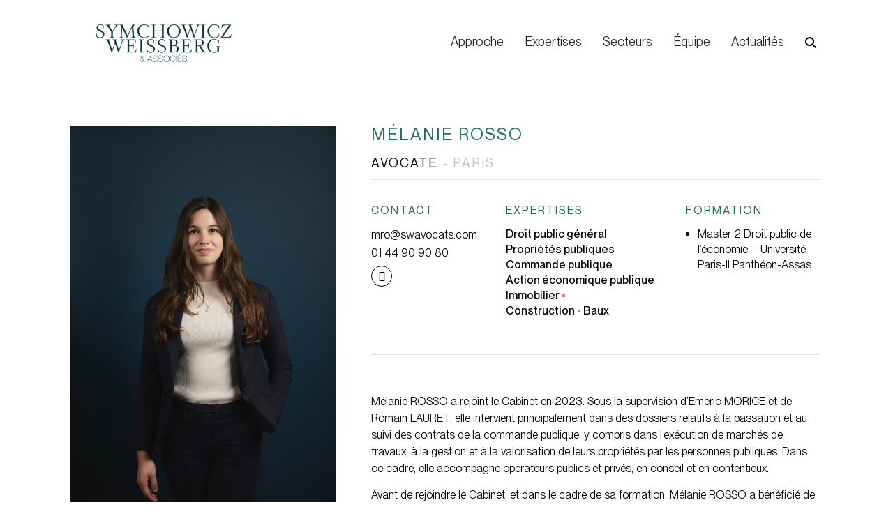

--- FILE ---
content_type: text/html; charset=UTF-8
request_url: https://www.swavocats.com/avocat/melanie-rosso/
body_size: 18617
content:
<!doctype html>
<html lang="fr-FR">
<head>
	<meta charset="UTF-8">
	<meta name="viewport" content="width=device-width, initial-scale=1">
	<link rel="profile" href="https://gmpg.org/xfn/11">
	<meta name='robots' content='index, follow, max-image-preview:large, max-snippet:-1, max-video-preview:-1' />

	<!-- This site is optimized with the Yoast SEO plugin v26.8 - https://yoast.com/product/yoast-seo-wordpress/ -->
	<title>Mélanie Rosso - SWA Associés</title>
	<link rel="canonical" href="https://www.swavocats.com/avocat/melanie-rosso/" />
	<meta property="og:locale" content="fr_FR" />
	<meta property="og:type" content="article" />
	<meta property="og:title" content="Mélanie Rosso - SWA Associés" />
	<meta property="og:description" content="Mélanie ROSSO a rejoint le Cabinet en 2023. Sous la supervision d’Emeric MORICE et de Romain LAURET, elle intervient principalement dans des dossiers relatifs à la passation et au suivi des contrats de la commande publique, y compris dans l’exécution de marchés de travaux, à la gestion et à la valorisation de leurs propriétés par [&hellip;]" />
	<meta property="og:url" content="https://www.swavocats.com/avocat/melanie-rosso/" />
	<meta property="og:site_name" content="SWA Associés" />
	<meta property="article:modified_time" content="2024-03-21T14:24:10+00:00" />
	<meta property="og:image" content="https://www.swavocats.com/wp-content/uploads/2023/07/Melanie_Rosso.jpg" />
	<meta property="og:image:width" content="1280" />
	<meta property="og:image:height" content="1920" />
	<meta property="og:image:type" content="image/jpeg" />
	<meta name="twitter:card" content="summary_large_image" />
	<meta name="twitter:label1" content="Durée de lecture estimée" />
	<meta name="twitter:data1" content="1 minute" />
	<script type="application/ld+json" class="yoast-schema-graph">{"@context":"https://schema.org","@graph":[{"@type":"WebPage","@id":"https://www.swavocats.com/avocat/melanie-rosso/","url":"https://www.swavocats.com/avocat/melanie-rosso/","name":"Mélanie Rosso - SWA Associés","isPartOf":{"@id":"https://www.swavocats.com/#website"},"primaryImageOfPage":{"@id":"https://www.swavocats.com/avocat/melanie-rosso/#primaryimage"},"image":{"@id":"https://www.swavocats.com/avocat/melanie-rosso/#primaryimage"},"thumbnailUrl":"https://www.swavocats.com/wp-content/uploads/2023/07/Melanie_Rosso.jpg","datePublished":"2023-10-01T13:34:27+00:00","dateModified":"2024-03-21T14:24:10+00:00","breadcrumb":{"@id":"https://www.swavocats.com/avocat/melanie-rosso/#breadcrumb"},"inLanguage":"fr-FR","potentialAction":[{"@type":"ReadAction","target":["https://www.swavocats.com/avocat/melanie-rosso/"]}]},{"@type":"ImageObject","inLanguage":"fr-FR","@id":"https://www.swavocats.com/avocat/melanie-rosso/#primaryimage","url":"https://www.swavocats.com/wp-content/uploads/2023/07/Melanie_Rosso.jpg","contentUrl":"https://www.swavocats.com/wp-content/uploads/2023/07/Melanie_Rosso.jpg","width":1280,"height":1920},{"@type":"BreadcrumbList","@id":"https://www.swavocats.com/avocat/melanie-rosso/#breadcrumb","itemListElement":[{"@type":"ListItem","position":1,"name":"Accueil","item":"https://www.swavocats.com/"},{"@type":"ListItem","position":2,"name":"Avocats","item":"https://www.swavocats.com/avocat/"},{"@type":"ListItem","position":3,"name":"Mélanie Rosso"}]},{"@type":"WebSite","@id":"https://www.swavocats.com/#website","url":"https://www.swavocats.com/","name":"SWA Associés","description":"","publisher":{"@id":"https://www.swavocats.com/#organization"},"potentialAction":[{"@type":"SearchAction","target":{"@type":"EntryPoint","urlTemplate":"https://www.swavocats.com/?s={search_term_string}"},"query-input":{"@type":"PropertyValueSpecification","valueRequired":true,"valueName":"search_term_string"}}],"inLanguage":"fr-FR"},{"@type":"Organization","@id":"https://www.swavocats.com/#organization","name":"SWA Associés","url":"https://www.swavocats.com/","logo":{"@type":"ImageObject","inLanguage":"fr-FR","@id":"https://www.swavocats.com/#/schema/logo/image/","url":"https://www.swavocats.com/wp-content/uploads/2022/12/SWA-image-RS-01.png","contentUrl":"https://www.swavocats.com/wp-content/uploads/2022/12/SWA-image-RS-01.png","width":1778,"height":1145,"caption":"SWA Associés"},"image":{"@id":"https://www.swavocats.com/#/schema/logo/image/"}}]}</script>
	<!-- / Yoast SEO plugin. -->


<link rel='dns-prefetch' href='//www.googletagmanager.com' />
<link rel="alternate" type="application/rss+xml" title="SWA Associés &raquo; Flux" href="https://www.swavocats.com/feed/" />
<link rel="alternate" type="application/rss+xml" title="SWA Associés &raquo; Flux des commentaires" href="https://www.swavocats.com/comments/feed/" />
<link rel="alternate" title="oEmbed (JSON)" type="application/json+oembed" href="https://www.swavocats.com/wp-json/oembed/1.0/embed?url=https%3A%2F%2Fwww.swavocats.com%2Favocat%2Fmelanie-rosso%2F" />
<link rel="alternate" title="oEmbed (XML)" type="text/xml+oembed" href="https://www.swavocats.com/wp-json/oembed/1.0/embed?url=https%3A%2F%2Fwww.swavocats.com%2Favocat%2Fmelanie-rosso%2F&#038;format=xml" />
		<style>
			.lazyload,
			.lazyloading {
				max-width: 100%;
			}
		</style>
		<link rel='stylesheet' id='elementor-post-9-css' href='https://www.swavocats.com/wp-content/uploads/elementor/css/post-9.css' media='all' />
<link rel='stylesheet' id='elementor-post-18-css' href='https://www.swavocats.com/wp-content/uploads/elementor/css/post-18.css' media='all' />
<link rel='stylesheet' id='elementor-post-33-css' href='https://www.swavocats.com/wp-content/uploads/elementor/css/post-33.css' media='all' />
<link rel='stylesheet' id='elementor-post-733-css' href='https://www.swavocats.com/wp-content/uploads/elementor/css/post-733.css' media='all' />
<style id='wp-img-auto-sizes-contain-inline-css'>
img:is([sizes=auto i],[sizes^="auto," i]){contain-intrinsic-size:3000px 1500px}
/*# sourceURL=wp-img-auto-sizes-contain-inline-css */
</style>
<link rel='stylesheet' id='dce-animations-css' href='https://www.swavocats.com/wp-content/uploads/hummingbird-assets/d7537374c5378f32e8e50e0061ba6276.css' media='all' />
<link rel='stylesheet' id='wp-block-library-css' href='https://www.swavocats.com/wp-includes/css/dist/block-library/style.min.css' media='all' />
<style id='global-styles-inline-css'>
:root{--wp--preset--aspect-ratio--square: 1;--wp--preset--aspect-ratio--4-3: 4/3;--wp--preset--aspect-ratio--3-4: 3/4;--wp--preset--aspect-ratio--3-2: 3/2;--wp--preset--aspect-ratio--2-3: 2/3;--wp--preset--aspect-ratio--16-9: 16/9;--wp--preset--aspect-ratio--9-16: 9/16;--wp--preset--color--black: #000000;--wp--preset--color--cyan-bluish-gray: #abb8c3;--wp--preset--color--white: #ffffff;--wp--preset--color--pale-pink: #f78da7;--wp--preset--color--vivid-red: #cf2e2e;--wp--preset--color--luminous-vivid-orange: #ff6900;--wp--preset--color--luminous-vivid-amber: #fcb900;--wp--preset--color--light-green-cyan: #7bdcb5;--wp--preset--color--vivid-green-cyan: #00d084;--wp--preset--color--pale-cyan-blue: #8ed1fc;--wp--preset--color--vivid-cyan-blue: #0693e3;--wp--preset--color--vivid-purple: #9b51e0;--wp--preset--gradient--vivid-cyan-blue-to-vivid-purple: linear-gradient(135deg,rgb(6,147,227) 0%,rgb(155,81,224) 100%);--wp--preset--gradient--light-green-cyan-to-vivid-green-cyan: linear-gradient(135deg,rgb(122,220,180) 0%,rgb(0,208,130) 100%);--wp--preset--gradient--luminous-vivid-amber-to-luminous-vivid-orange: linear-gradient(135deg,rgb(252,185,0) 0%,rgb(255,105,0) 100%);--wp--preset--gradient--luminous-vivid-orange-to-vivid-red: linear-gradient(135deg,rgb(255,105,0) 0%,rgb(207,46,46) 100%);--wp--preset--gradient--very-light-gray-to-cyan-bluish-gray: linear-gradient(135deg,rgb(238,238,238) 0%,rgb(169,184,195) 100%);--wp--preset--gradient--cool-to-warm-spectrum: linear-gradient(135deg,rgb(74,234,220) 0%,rgb(151,120,209) 20%,rgb(207,42,186) 40%,rgb(238,44,130) 60%,rgb(251,105,98) 80%,rgb(254,248,76) 100%);--wp--preset--gradient--blush-light-purple: linear-gradient(135deg,rgb(255,206,236) 0%,rgb(152,150,240) 100%);--wp--preset--gradient--blush-bordeaux: linear-gradient(135deg,rgb(254,205,165) 0%,rgb(254,45,45) 50%,rgb(107,0,62) 100%);--wp--preset--gradient--luminous-dusk: linear-gradient(135deg,rgb(255,203,112) 0%,rgb(199,81,192) 50%,rgb(65,88,208) 100%);--wp--preset--gradient--pale-ocean: linear-gradient(135deg,rgb(255,245,203) 0%,rgb(182,227,212) 50%,rgb(51,167,181) 100%);--wp--preset--gradient--electric-grass: linear-gradient(135deg,rgb(202,248,128) 0%,rgb(113,206,126) 100%);--wp--preset--gradient--midnight: linear-gradient(135deg,rgb(2,3,129) 0%,rgb(40,116,252) 100%);--wp--preset--font-size--small: 13px;--wp--preset--font-size--medium: 20px;--wp--preset--font-size--large: 36px;--wp--preset--font-size--x-large: 42px;--wp--preset--spacing--20: 0.44rem;--wp--preset--spacing--30: 0.67rem;--wp--preset--spacing--40: 1rem;--wp--preset--spacing--50: 1.5rem;--wp--preset--spacing--60: 2.25rem;--wp--preset--spacing--70: 3.38rem;--wp--preset--spacing--80: 5.06rem;--wp--preset--shadow--natural: 6px 6px 9px rgba(0, 0, 0, 0.2);--wp--preset--shadow--deep: 12px 12px 50px rgba(0, 0, 0, 0.4);--wp--preset--shadow--sharp: 6px 6px 0px rgba(0, 0, 0, 0.2);--wp--preset--shadow--outlined: 6px 6px 0px -3px rgb(255, 255, 255), 6px 6px rgb(0, 0, 0);--wp--preset--shadow--crisp: 6px 6px 0px rgb(0, 0, 0);}:root { --wp--style--global--content-size: 800px;--wp--style--global--wide-size: 1200px; }:where(body) { margin: 0; }.wp-site-blocks > .alignleft { float: left; margin-right: 2em; }.wp-site-blocks > .alignright { float: right; margin-left: 2em; }.wp-site-blocks > .aligncenter { justify-content: center; margin-left: auto; margin-right: auto; }:where(.wp-site-blocks) > * { margin-block-start: 24px; margin-block-end: 0; }:where(.wp-site-blocks) > :first-child { margin-block-start: 0; }:where(.wp-site-blocks) > :last-child { margin-block-end: 0; }:root { --wp--style--block-gap: 24px; }:root :where(.is-layout-flow) > :first-child{margin-block-start: 0;}:root :where(.is-layout-flow) > :last-child{margin-block-end: 0;}:root :where(.is-layout-flow) > *{margin-block-start: 24px;margin-block-end: 0;}:root :where(.is-layout-constrained) > :first-child{margin-block-start: 0;}:root :where(.is-layout-constrained) > :last-child{margin-block-end: 0;}:root :where(.is-layout-constrained) > *{margin-block-start: 24px;margin-block-end: 0;}:root :where(.is-layout-flex){gap: 24px;}:root :where(.is-layout-grid){gap: 24px;}.is-layout-flow > .alignleft{float: left;margin-inline-start: 0;margin-inline-end: 2em;}.is-layout-flow > .alignright{float: right;margin-inline-start: 2em;margin-inline-end: 0;}.is-layout-flow > .aligncenter{margin-left: auto !important;margin-right: auto !important;}.is-layout-constrained > .alignleft{float: left;margin-inline-start: 0;margin-inline-end: 2em;}.is-layout-constrained > .alignright{float: right;margin-inline-start: 2em;margin-inline-end: 0;}.is-layout-constrained > .aligncenter{margin-left: auto !important;margin-right: auto !important;}.is-layout-constrained > :where(:not(.alignleft):not(.alignright):not(.alignfull)){max-width: var(--wp--style--global--content-size);margin-left: auto !important;margin-right: auto !important;}.is-layout-constrained > .alignwide{max-width: var(--wp--style--global--wide-size);}body .is-layout-flex{display: flex;}.is-layout-flex{flex-wrap: wrap;align-items: center;}.is-layout-flex > :is(*, div){margin: 0;}body .is-layout-grid{display: grid;}.is-layout-grid > :is(*, div){margin: 0;}body{padding-top: 0px;padding-right: 0px;padding-bottom: 0px;padding-left: 0px;}a:where(:not(.wp-element-button)){text-decoration: underline;}:root :where(.wp-element-button, .wp-block-button__link){background-color: #32373c;border-width: 0;color: #fff;font-family: inherit;font-size: inherit;font-style: inherit;font-weight: inherit;letter-spacing: inherit;line-height: inherit;padding-top: calc(0.667em + 2px);padding-right: calc(1.333em + 2px);padding-bottom: calc(0.667em + 2px);padding-left: calc(1.333em + 2px);text-decoration: none;text-transform: inherit;}.has-black-color{color: var(--wp--preset--color--black) !important;}.has-cyan-bluish-gray-color{color: var(--wp--preset--color--cyan-bluish-gray) !important;}.has-white-color{color: var(--wp--preset--color--white) !important;}.has-pale-pink-color{color: var(--wp--preset--color--pale-pink) !important;}.has-vivid-red-color{color: var(--wp--preset--color--vivid-red) !important;}.has-luminous-vivid-orange-color{color: var(--wp--preset--color--luminous-vivid-orange) !important;}.has-luminous-vivid-amber-color{color: var(--wp--preset--color--luminous-vivid-amber) !important;}.has-light-green-cyan-color{color: var(--wp--preset--color--light-green-cyan) !important;}.has-vivid-green-cyan-color{color: var(--wp--preset--color--vivid-green-cyan) !important;}.has-pale-cyan-blue-color{color: var(--wp--preset--color--pale-cyan-blue) !important;}.has-vivid-cyan-blue-color{color: var(--wp--preset--color--vivid-cyan-blue) !important;}.has-vivid-purple-color{color: var(--wp--preset--color--vivid-purple) !important;}.has-black-background-color{background-color: var(--wp--preset--color--black) !important;}.has-cyan-bluish-gray-background-color{background-color: var(--wp--preset--color--cyan-bluish-gray) !important;}.has-white-background-color{background-color: var(--wp--preset--color--white) !important;}.has-pale-pink-background-color{background-color: var(--wp--preset--color--pale-pink) !important;}.has-vivid-red-background-color{background-color: var(--wp--preset--color--vivid-red) !important;}.has-luminous-vivid-orange-background-color{background-color: var(--wp--preset--color--luminous-vivid-orange) !important;}.has-luminous-vivid-amber-background-color{background-color: var(--wp--preset--color--luminous-vivid-amber) !important;}.has-light-green-cyan-background-color{background-color: var(--wp--preset--color--light-green-cyan) !important;}.has-vivid-green-cyan-background-color{background-color: var(--wp--preset--color--vivid-green-cyan) !important;}.has-pale-cyan-blue-background-color{background-color: var(--wp--preset--color--pale-cyan-blue) !important;}.has-vivid-cyan-blue-background-color{background-color: var(--wp--preset--color--vivid-cyan-blue) !important;}.has-vivid-purple-background-color{background-color: var(--wp--preset--color--vivid-purple) !important;}.has-black-border-color{border-color: var(--wp--preset--color--black) !important;}.has-cyan-bluish-gray-border-color{border-color: var(--wp--preset--color--cyan-bluish-gray) !important;}.has-white-border-color{border-color: var(--wp--preset--color--white) !important;}.has-pale-pink-border-color{border-color: var(--wp--preset--color--pale-pink) !important;}.has-vivid-red-border-color{border-color: var(--wp--preset--color--vivid-red) !important;}.has-luminous-vivid-orange-border-color{border-color: var(--wp--preset--color--luminous-vivid-orange) !important;}.has-luminous-vivid-amber-border-color{border-color: var(--wp--preset--color--luminous-vivid-amber) !important;}.has-light-green-cyan-border-color{border-color: var(--wp--preset--color--light-green-cyan) !important;}.has-vivid-green-cyan-border-color{border-color: var(--wp--preset--color--vivid-green-cyan) !important;}.has-pale-cyan-blue-border-color{border-color: var(--wp--preset--color--pale-cyan-blue) !important;}.has-vivid-cyan-blue-border-color{border-color: var(--wp--preset--color--vivid-cyan-blue) !important;}.has-vivid-purple-border-color{border-color: var(--wp--preset--color--vivid-purple) !important;}.has-vivid-cyan-blue-to-vivid-purple-gradient-background{background: var(--wp--preset--gradient--vivid-cyan-blue-to-vivid-purple) !important;}.has-light-green-cyan-to-vivid-green-cyan-gradient-background{background: var(--wp--preset--gradient--light-green-cyan-to-vivid-green-cyan) !important;}.has-luminous-vivid-amber-to-luminous-vivid-orange-gradient-background{background: var(--wp--preset--gradient--luminous-vivid-amber-to-luminous-vivid-orange) !important;}.has-luminous-vivid-orange-to-vivid-red-gradient-background{background: var(--wp--preset--gradient--luminous-vivid-orange-to-vivid-red) !important;}.has-very-light-gray-to-cyan-bluish-gray-gradient-background{background: var(--wp--preset--gradient--very-light-gray-to-cyan-bluish-gray) !important;}.has-cool-to-warm-spectrum-gradient-background{background: var(--wp--preset--gradient--cool-to-warm-spectrum) !important;}.has-blush-light-purple-gradient-background{background: var(--wp--preset--gradient--blush-light-purple) !important;}.has-blush-bordeaux-gradient-background{background: var(--wp--preset--gradient--blush-bordeaux) !important;}.has-luminous-dusk-gradient-background{background: var(--wp--preset--gradient--luminous-dusk) !important;}.has-pale-ocean-gradient-background{background: var(--wp--preset--gradient--pale-ocean) !important;}.has-electric-grass-gradient-background{background: var(--wp--preset--gradient--electric-grass) !important;}.has-midnight-gradient-background{background: var(--wp--preset--gradient--midnight) !important;}.has-small-font-size{font-size: var(--wp--preset--font-size--small) !important;}.has-medium-font-size{font-size: var(--wp--preset--font-size--medium) !important;}.has-large-font-size{font-size: var(--wp--preset--font-size--large) !important;}.has-x-large-font-size{font-size: var(--wp--preset--font-size--x-large) !important;}
:root :where(.wp-block-pullquote){font-size: 1.5em;line-height: 1.6;}
/*# sourceURL=global-styles-inline-css */
</style>
<link rel='stylesheet' id='wphb-1-css' href='https://www.swavocats.com/wp-content/uploads/hummingbird-assets/093f48541fd96757e22596392d71d101.css' media='all' />
<link rel='stylesheet' id='dashicons-css' href='https://www.swavocats.com/wp-includes/css/dashicons.min.css' media='all' />
<link rel='stylesheet' id='wphb-2-css' href='https://www.swavocats.com/wp-content/uploads/hummingbird-assets/0ee7a93107e3b869768ed87f0693ab21.css' media='all' />
<style id='wphb-2-inline-css'>
:root {
				--wpforms-field-border-radius: 3px;
--wpforms-field-border-style: solid;
--wpforms-field-border-size: 1px;
--wpforms-field-background-color: #ffffff;
--wpforms-field-border-color: rgba( 0, 0, 0, 0.25 );
--wpforms-field-border-color-spare: rgba( 0, 0, 0, 0.25 );
--wpforms-field-text-color: rgba( 0, 0, 0, 0.7 );
--wpforms-field-menu-color: #ffffff;
--wpforms-label-color: rgba( 0, 0, 0, 0.85 );
--wpforms-label-sublabel-color: rgba( 0, 0, 0, 0.55 );
--wpforms-label-error-color: #d63637;
--wpforms-button-border-radius: 3px;
--wpforms-button-border-style: none;
--wpforms-button-border-size: 1px;
--wpforms-button-background-color: #066aab;
--wpforms-button-border-color: #066aab;
--wpforms-button-text-color: #ffffff;
--wpforms-page-break-color: #066aab;
--wpforms-background-image: none;
--wpforms-background-position: center center;
--wpforms-background-repeat: no-repeat;
--wpforms-background-size: cover;
--wpforms-background-width: 100px;
--wpforms-background-height: 100px;
--wpforms-background-color: rgba( 0, 0, 0, 0 );
--wpforms-background-url: none;
--wpforms-container-padding: 0px;
--wpforms-container-border-style: none;
--wpforms-container-border-width: 1px;
--wpforms-container-border-color: #000000;
--wpforms-container-border-radius: 3px;
--wpforms-field-size-input-height: 43px;
--wpforms-field-size-input-spacing: 15px;
--wpforms-field-size-font-size: 16px;
--wpforms-field-size-line-height: 19px;
--wpforms-field-size-padding-h: 14px;
--wpforms-field-size-checkbox-size: 16px;
--wpforms-field-size-sublabel-spacing: 5px;
--wpforms-field-size-icon-size: 1;
--wpforms-label-size-font-size: 16px;
--wpforms-label-size-line-height: 19px;
--wpforms-label-size-sublabel-font-size: 14px;
--wpforms-label-size-sublabel-line-height: 17px;
--wpforms-button-size-font-size: 17px;
--wpforms-button-size-height: 41px;
--wpforms-button-size-padding-h: 15px;
--wpforms-button-size-margin-top: 10px;
--wpforms-container-shadow-size-box-shadow: none;
			}
/*# sourceURL=wphb-2-inline-css */
</style>
<script src="https://www.swavocats.com/wp-content/uploads/hummingbird-assets/1726c5a928a09c563749180607f0be88.js" id="wphb-3-js"></script>
<script id="wphb-4-js-extra">
var SF_LDATA = {"ajax_url":"https://www.swavocats.com/wp-admin/admin-ajax.php","home_url":"https://www.swavocats.com/","extensions":[]};
//# sourceURL=wphb-4-js-extra
</script>
<script src="https://www.swavocats.com/wp-content/uploads/hummingbird-assets/d528d0fe0c9f8c9ab2ac8abc280e5b7b.js" id="wphb-4-js"></script>

<!-- Extrait de code de la balise Google (gtag.js) ajouté par Site Kit -->
<!-- Extrait Google Analytics ajouté par Site Kit -->
<script src="https://www.googletagmanager.com/gtag/js?id=G-Q0YM0HGMV3" id="google_gtagjs-js" async></script>
<script id="google_gtagjs-js-after">
window.dataLayer = window.dataLayer || [];function gtag(){dataLayer.push(arguments);}
gtag("set","linker",{"domains":["www.swavocats.com"]});
gtag("js", new Date());
gtag("set", "developer_id.dZTNiMT", true);
gtag("config", "G-Q0YM0HGMV3");
//# sourceURL=google_gtagjs-js-after
</script>
<link rel="https://api.w.org/" href="https://www.swavocats.com/wp-json/" /><link rel="alternate" title="JSON" type="application/json" href="https://www.swavocats.com/wp-json/wp/v2/avocat/13953" /><link rel="EditURI" type="application/rsd+xml" title="RSD" href="https://www.swavocats.com/xmlrpc.php?rsd" />

<link rel='shortlink' href='https://www.swavocats.com/?p=13953' />
<meta name="generator" content="Site Kit by Google 1.171.0" />		<script>
			document.documentElement.className = document.documentElement.className.replace('no-js', 'js');
		</script>
				<style>
			.no-js img.lazyload {
				display: none;
			}

			figure.wp-block-image img.lazyloading {
				min-width: 150px;
			}

			.lazyload,
			.lazyloading {
				--smush-placeholder-width: 100px;
				--smush-placeholder-aspect-ratio: 1/1;
				width: var(--smush-image-width, var(--smush-placeholder-width)) !important;
				aspect-ratio: var(--smush-image-aspect-ratio, var(--smush-placeholder-aspect-ratio)) !important;
			}

						.lazyload, .lazyloading {
				opacity: 0;
			}

			.lazyloaded {
				opacity: 1;
				transition: opacity 400ms;
				transition-delay: 0ms;
			}

					</style>
		<meta name="generator" content="Elementor 3.33.4; features: additional_custom_breakpoints; settings: css_print_method-external, google_font-enabled, font_display-auto">
			<style>
				.e-con.e-parent:nth-of-type(n+4):not(.e-lazyloaded):not(.e-no-lazyload),
				.e-con.e-parent:nth-of-type(n+4):not(.e-lazyloaded):not(.e-no-lazyload) * {
					background-image: none !important;
				}
				@media screen and (max-height: 1024px) {
					.e-con.e-parent:nth-of-type(n+3):not(.e-lazyloaded):not(.e-no-lazyload),
					.e-con.e-parent:nth-of-type(n+3):not(.e-lazyloaded):not(.e-no-lazyload) * {
						background-image: none !important;
					}
				}
				@media screen and (max-height: 640px) {
					.e-con.e-parent:nth-of-type(n+2):not(.e-lazyloaded):not(.e-no-lazyload),
					.e-con.e-parent:nth-of-type(n+2):not(.e-lazyloaded):not(.e-no-lazyload) * {
						background-image: none !important;
					}
				}
			</style>
			<link rel="icon" href="https://www.swavocats.com/wp-content/uploads/2022/08/SWA-Associes-logo-min.svg" sizes="32x32" />
<link rel="icon" href="https://www.swavocats.com/wp-content/uploads/2022/08/SWA-Associes-logo-min.svg" sizes="192x192" />
<link rel="apple-touch-icon" href="https://www.swavocats.com/wp-content/uploads/2022/08/SWA-Associes-logo-min.svg" />
<meta name="msapplication-TileImage" content="https://www.swavocats.com/wp-content/uploads/2022/08/SWA-Associes-logo-min.svg" />
		<style id="wp-custom-css">
			

.elementor-search-form--skin-full_screen .elementor-search-form__toggle i{
	content:url(https://www.swavocats.com/wp-content/uploads/2022/08/magnifying-glass-solid.svg);
	width:16px;
}

.fa-twitter{
content:url('https://www.swavocats.com/wp-content/uploads/2022/08/twitter.svg');
	width:21px;
}
.elementor-share-btn_twitter:hover .fa-twitter{
content:url('https://www.swavocats.com/wp-content/uploads/2022/12/twitter-red.svg');
}
.fa-linkedin{
content:url('https://www.swavocats.com/wp-content/uploads/2022/08/linkedin-in.svg');
	width:18px;
}
.elementor-share-btn_linkedin:hover .fa-linkedin{
content:url('https://www.swavocats.com/wp-content/uploads/2022/12/linkedin-in-red.svg');
}

/*HOME*/
.card-article .ue-meta-data{
	margin-bottom: -6px;
}
.hero-arrow:hover svg{
	transform: translateX(8px);
	transition: 0.5s;
}
.hero-arrow:hover svg g{
	stroke: #EC7461;
}
.hero-arrow:hover svg g g, .hero-arrow:hover svg g line{
	stroke : #EC7461;
}
.hero-arrow:hover svg g path{
	fill: #EC7461;
}

/*newsletter*/
.elementor-column.elementor-col-80{
	width: 85%;
}
.elementor-column.elementor-col-20{
	width: 15%;
}
@media screen and (max-width: 767px){
	.elementor-column.elementor-col-20{
	width: 100%;
}
}
.elementor-field-group .elementor-field-textual:focus{
	-webkit-box-shadow: none;
	box-shadow: none;
}

/*SOCIAL ICONS in ACTUALITES*/
.fa-linkedin:before{
	content:"\f0e1"!important;
}

/*ARTICLE CARD in EQUIPE single*/
.card-article .uc_more_btn:after{
	content: url(https://www.swavocats.com/wp-content/uploads/2022/09/icon-readmore-black.svg);
}

.dce-post-button a{
	content: url(https://www.swavocats.com/wp-content/uploads/2022/09/icon-readmore-black.svg);
}

.card-article-home .uc_content:hover .uc_more_btn:after{
	content: url(https://www.swavocats.com/wp-content/uploads/2022/09/icon-readmore.svg);
}

.dce-post-terms{
	display: block!important;
}

/*category tag dans section articles*/
.ue-grid-item-category{
	margin-top:10px!important;
	line-height:0.6;
}
.card-article .uc_content, .dce-post-block{
	border: solid 1px white;
}
.card-article .uc_content:hover, .dce-post-block:hover{
	background-color: transparent!important;
	border: solid 1px #EC7461;
}
.card-article-home .uc_content:hover{
	border: solid 1px white!important;
}
.card-article .uc_content:hover .ue-grid-item-category a, .card-article .uc_content:hover .uc_post_title a, .card-article .uc_content:hover .uc_post_text, .dce-post-block:hover, .dce-post-block:hover .dce-post-terms a,.dce-post-block:hover .dce-post-title a{
	color: #EC7461!important;
	transition:0s !important;
}
.card-article .uc_content:hover .ue-grid-item-meta-data, .dce-post-block:hover .dce-post-date{
	color: black!important;
}
.card-article-home .uc_content:hover .ue-grid-item-meta-data, .home-news .dce-post-block:hover .dce-post-date {
	color: white!important;
}
.home-news .dce-post-block:hover  {
	border-color: white!important;
}
.home-news .dce-post-block:hover .dce-post-button a{
	content: url(https://www.swavocats.com/wp-content/uploads/2022/09/icon-readmore.svg);
}

.dce-posts-container.dce-skin-grid .dce-post-item{
	max-width:34%;
}
@media (max-width: 768px) {
.dce-posts-container.dce-skin-grid .dce-post-item{
	max-width:100%;
	}}

/*CARD in EQUIPE*/
.uc_social a:after{
	content: url(https://www.swavocats.com/wp-content/uploads/2022/09/icon-readmore.svg);
}
.card-equipe:hover .team_member_box_overlay_title{
	color: #EC7461!important;
}


/*CARD in EXPERTISE*/
.jet-animated-box__back{
	display: none;
}
.jet-animated-box:hover .jet-animated-box__back{
	display: block;
}
.jet-animated-box__button{
	z-index: 10;
}

.jet-animated-box .jet-animated-box__button .jet-animated-box__button-text{
	margin: 0px;
}
/*pour que le back apparaisse devant le front*/
.jet-animated-box.jet-box-effect-9 .jet-animated-box__back{
	z-index: 2;
}

/* RANKING in HOME*/
.ranking-card:hover .elementor-icon-box-title{
	color: var(--e-global-color-8b7760d);
}
.ranking-card:hover .elementor-icon-box-description{
	text-decoration:underline;
}
/*icon rotate*/
.ranking-card:hover .elementor-icon{
transform: rotate(90deg);
}

/*ACTUALITES*/
/*filtre design*/
.sf-input-select{
	font-family:"neue-montreal", Sans-serif;
	text-transform: uppercase;
	letter-spacing: 2px;
	font-size: 14px;
	border: none;
	background-color:transparent;
}
.sf-input-select option{
	font-family:"neue-montreal", Sans-serif;
	text-transform: uppercase;
	letter-spacing: 2px;
	font-size: 14px;
}

.searchandfilter{
	margin-top:-7px;
}
.searchandfilter ul li{
	padding:0;
	display: inline-block;
	width:64% !important;
	/*vertical-align: top;*/
}

select::-ms-expand {
     display: none;
}
.sf-field-category select, .sf-field-post-meta-avocat_articles select {
  -webkit-appearance: none;
  -moz-appearance: none;
  appearance: none;
}

/*bouton reset*/
.searchandfilter ul .sf-field-reset{
	font-family:"neue-montreal", Sans-serif;
	text-transform: uppercase;
	letter-spacing: 2px;
	font-size: 14px;
	width:36%!important;
	/*text-decoration:underline;*/
	vertical-align: top;
}
.sf-field-reset a{
	color:#237060!important;
}
.sf-field-reset a:hover{
	color:#EC7461!important;
}

.expert-grid .uc_post_image img{
	width:32px!important;
	height:32px!important;
	object-fit:contain!important;
}

/*SECTEURS*/
.secteur-grid .uc_post_image img{
	width:50px!important;
	height:50px!important;
	object-fit:contain!important;
}

.secteur-grid .uc_post_image, .expert-grid .uc_post_image{
	background-color: transparent!important;
}
.secteur-grid .uc_content, .expert-grid .uc_content{
	background-color: #EC7461!important;
	color: white;
}
.secteur-grid .uc_content2, .expert-grid .uc_content2{
	text-align: center!important;
}

.secteur-grid .uc_content2, .expert-grid .uc_content2{
	position: absolute;
    top: 0px;
    left: 0px;
    bottom: 0px;
    right: 0px;
    display: flex;
    align-items: center;
    flex-direction: column;
    justify-content: center;
}
.secteur-grid .uc_content, .expert-grid .uc_content{
	transition:0s!important;
}

.secteur-grid .uc_post_title, .expert-grid .uc_post_title{
	margin-top: 20px!important;
}

.uc_post_text {
   overflow: hidden;
   text-overflow: ellipsis;
   display: -webkit-box;
   -webkit-line-clamp: 6; /* number of lines to show */
           line-clamp: 6; 
   -webkit-box-orient: vertical;
}
.uc_post_text ul{
	padding-inline-start: 14px;
}

/*COMBOBOX*/
.sf-input-select{
-webkit-appearance: none!important;
	border: transparent!important;
}

.select2-container {
 box-sizing:border-box;
 display:block;
 margin:0;
 position:relative;
 vertical-align:middle;
}
.select2-container .select2-selection--single {
 box-sizing:border-box;
 cursor:pointer;
 display:inline-block;
 height:28px;
 user-select:none;
 -webkit-user-select:none
}
.select2-container .select2-selection--single .select2-selection__rendered {
 display:inline-block;
 padding-left:14px;
 padding-right:10px;
 overflow:hidden;
 text-overflow:ellipsis;
 white-space:nowrap
}
.select2-container .select2-selection--single .select2-selection__clear {
 position:relative
}
.select2-container[dir=rtl] .select2-selection--single .select2-selection__rendered {
 padding-right:8px;
 padding-left:0px
}
.select2-container .select2-selection--multiple {
 box-sizing:border-box;
 cursor:pointer;
 display:block;
 min-height:32px;
 user-select:none;
 -webkit-user-select:none;
}
.select2-container .select2-selection--multiple .select2-selection__rendered {
 display:inline-block;
 overflow:hidden;
 padding-left:8px;
 text-overflow:ellipsis;
 white-space:nowrap
}
.select2-container .select2-search--inline {
 float:left;
}
.select2-container .select2-search--inline .select2-search__field {
 box-sizing:border-box;
 border:none;
 font-size:100%;
 margin-top:5px;
 padding:0
}
.select2-container .select2-search--inline .select2-search__field::-webkit-search-cancel-button {
 -webkit-appearance:none
}
.select2-dropdown {
 background-color:#ee7461;
 border:none;
 border-radius:0px;
 box-sizing:border-box;
 display:block;
 position:absolute;
 left:-100000px;
 width:100%;
 z-index:1051;
	padding: 0px 10px 20px 10px;
}
.select2-results {
 display:block;
}
.select2-results__options {
 list-style:none;
 margin:0;
 padding:0
}
.select2-results__option {
 padding:14px;
 user-select:none;
 -webkit-user-select:none;
}
.select2-results__option[aria-selected] {
 cursor:pointer;
		font-family: "neue-montreal", Sans-serif;
	text-transform: uppercase;
	letter-spacing: 2px;
	font-size: 12px;
	color: white;
	-webkit-appearance: none;
}
.select2-container--open .select2-dropdown {
 left:0;
}
.select2-container--open .select2-dropdown--above {
 border-bottom:none;
 border-bottom-left-radius:0;
 border-bottom-right-radius:0;
}
.select2-container--open .select2-dropdown--below {
 border-top:none;
 border-top-left-radius:0;
 border-top-right-radius:0;
}
.select2-search--dropdown {
 display:block;
 padding:0px;
}
.select2-search--dropdown .select2-search__field {
 padding:4px;
 width:100%;
 box-sizing:border-box
}
.select2-search--dropdown .select2-search__field::-webkit-search-cancel-button {
 -webkit-appearance:none
}
.select2-search--dropdown.select2-search--hide {
 display:none
}
.select2-close-mask {
 border:0;
 margin:0;
 padding:0;
 display:block;
 position:fixed;
 left:0;
 top:0;
 min-height:100%;
 min-width:100%;
 height:auto;
 width:auto;
 opacity:0;
 z-index:99;
 background-color:#fff;
 filter:alpha(opacity=0)
}
.select2-hidden-accessible {
 border:0!important;
 clip:rect(0 0 0 0)!important;
 height:1px!important;
 margin:-1px!important;
 overflow:hidden!important;
 padding:0!important;
 position:absolute!important;
 width:1px!important
}
.select2-container--classic .select2-results>.select2-results__options,.select2-container--default .select2-results>.select2-results__options {
 max-height:400px;
 overflow-y:auto
}
.select2-container--default .select2-selection--single {
 background-color:transparent;
	border:none;
/* border:1px solid #aaa;*/
 border-radius:0px
}
.select2-container--default .select2-selection--single .select2-selection__rendered {
 color:#000;
 line-height:28px;
	font-family: "neue-montreal", Sans-serif;
	text-transform: uppercase;
	letter-spacing: 2px;
	font-size: 14px;
	-webkit-appearance: none;
}
.select2-container--default .select2-selection--single .select2-selection__clear {
 cursor:pointer;
 float:right;
 font-weight:700;
}
.select2-container--default .select2-selection--single .select2-selection__placeholder {
 color:#999;
}
.select2-container--default .select2-selection--single .select2-selection__arrow {
 height:32px;
 position:absolute;
 top:0px;
 left:0px;/*usually right*/
 width:8px
}
.select2-container--default .select2-selection--single .select2-selection__arrow b {
 border-color:#000 transparent transparent;
 border-style:solid;
 border-width:5px 4px 0;
 height:0;
 left:50%;
 margin-left:-4px;
 margin-top:-2px;
 position:absolute;
 top:40%;
 width:0
}
.select2-container--default[dir=rtl] .select2-selection--single .select2-selection__clear {
 float:left
}
.select2-container--default[dir=rtl] .select2-selection--single .select2-selection__arrow {
 left:1px;
 right:auto;
}
.select2-container--default.select2-container--disabled .select2-selection--single {
 background-color:#eee;
 cursor:default;
}
.select2-container--default.select2-container--disabled .select2-selection--single .select2-selection__clear {
 display:none;
}
.select2-container--default.select2-container--open .select2-selection--single .select2-selection__arrow b {
 border-color:transparent transparent #000;
 border-width:0 4px 5px
}
.select2-container--default .select2-selection--multiple {
 background-color:#fff;
 border:1px solid #aaa;
 border-radius:4px;
 cursor:text
}
.select2-container--default .select2-selection--multiple .select2-selection__rendered {
 box-sizing:border-box;
 list-style:none;
 margin:0;
 padding:0 5px;
 width:100%
}
.select2-container--default .select2-selection--multiple .select2-selection__rendered li {
 list-style:none
}
.select2-container--default .select2-selection--multiple .select2-selection__placeholder {
 color:#999;
 margin-top:5px;
 float:left
}
.select2-container--default .select2-selection--multiple .select2-selection__clear {
 cursor:pointer;
 float:right;
 font-weight:700;
 margin-top:5px;
 margin-right:10px
}
.select2-container--default .select2-selection--multiple .select2-selection__choice {
 background-color:#e4e4e4;
 border:1px solid #aaa;
 border-radius:4px;
 cursor:default;
 float:left;
 margin-right:5px;
 margin-top:5px;
 padding:0 5px;
}
.select2-container--default .select2-selection--multiple .select2-selection__choice__remove {
 color:#999;
 cursor:pointer;
 display:inline-block;
 font-weight:700;
 margin-right:2px;
}
.select2-container--default .select2-selection--multiple .select2-selection__choice__remove:hover {
 color:#333;
}
.select2-container--default[dir=rtl] .select2-selection--multiple .select2-search--inline,.select2-container--default[dir=rtl] .select2-selection--multiple .select2-selection__choice,.select2-container--default[dir=rtl] .select2-selection--multiple .select2-selection__placeholder {
 float:right;
}
.select2-container--default[dir=rtl] .select2-selection--multiple .select2-selection__choice {
 margin-left:5px;
 margin-right:auto;
}
.select2-container--default[dir=rtl] .select2-selection--multiple .select2-selection__choice__remove {
 margin-left:2px;
 margin-right:auto;
}
.select2-container--default.select2-container--focus .select2-selection--multiple {
 border:1px solid #000;
 outline:0;
}
.select2-container--default.select2-container--disabled .select2-selection--multiple {
 background-color:#eee;
 cursor:default
}
.select2-container--default.select2-container--disabled .select2-selection__choice__remove {
 display:none
}
.select2-container--default.select2-container--open.select2-container--above .select2-selection--multiple,.select2-container--default.select2-container--open.select2-container--above .select2-selection--single {
 border-top-left-radius:0;
 border-top-right-radius:0;
}
.select2-container--default.select2-container--open.select2-container--below .select2-selection--multiple,.select2-container--default.select2-container--open.select2-container--below .select2-selection--single {
 border-bottom-left-radius:0;
 border-bottom-right-radius:0;
}
.select2-container--default .select2-search--dropdown .select2-search__field {
 /*border:1px solid #aaa;*/
	border: none;
	background-color: transparent;
}
.select2-container--default .select2-search--inline .select2-search__field {
 background:0 0;
 border:none;
 outline:0;
 box-shadow:none;
 -webkit-appearance:textfield;
}
.select2-container--default .select2-results__option[role=group] {
 padding:0;
}
.select2-container--default .select2-results__option[aria-disabled=true] {
 color:#999;
}
.select2-container--default .select2-results__option[aria-selected=true] {
 background-color:#ee7461;
	padding-bottom:8px;/**/
	color:#fff;
	font-family: "neue-montreal", Sans-serif;
	text-transform: uppercase;
	letter-spacing: 2px;
	font-size: 12px;
	-webkit-appearance: none;
}
.select2-container--default .select2-results__option .select2-results__option {
 padding-left:1em;
}
.select2-container--default .select2-results__option .select2-results__option .select2-results__group {
 padding-left:0
}
.select2-container--default .select2-results__option .select2-results__option .select2-results__option {
 margin-left:-1em;
 padding-left:2em
}
.select2-container--default .select2-results__option .select2-results__option .select2-results__option .select2-results__option {
 margin-left:-2em;
 padding-left:3em
}
.select2-container--default .select2-results__option .select2-results__option .select2-results__option .select2-results__option .select2-results__option {
 margin-left:-3em;
 padding-left:4em
}
.select2-container--default .select2-results__option .select2-results__option .select2-results__option .select2-results__option .select2-results__option .select2-results__option {
 margin-left:-4em;
 padding-left:5em
}
.select2-container--default .select2-results__option .select2-results__option .select2-results__option .select2-results__option .select2-results__option .select2-results__option .select2-results__option {
 margin-left:-5em;
 padding-left:6em
}
.select2-container--default .select2-results__option--highlighted[aria-selected] {
 background-color:transparent;
 color:#000;
}
.select2-container--default .select2-results__group {
 cursor:default;
 display:block;
 padding:6px;
}
.select2-container--classic .select2-selection--single {
 background-color:#f7f7f7;
 border:1px solid #aaa;
 border-radius:4px;
 outline:0;
 background-image:-webkit-linear-gradient(top,#fff 50%,#eee 100%);
 background-image:-o-linear-gradient(top,#fff 50%,#eee 100%);
 background-image:linear-gradient(to bottom,#fff 50%,#eee 100%);
 background-repeat:repeat-x;
 filter:progid:DXImageTransform.Microsoft.gradient(startColorstr='#FFFFFFFF', endColorstr='#FFEEEEEE', GradientType=0)
}
.select2-container--classic .select2-selection--single:focus {
 border:1px solid #5897fb;
}
.select2-container--classic .select2-selection--single .select2-selection__rendered {
 color:#444;
 line-height:28px;
}
.select2-container--classic .select2-selection--single .select2-selection__clear {
 cursor:pointer;
 float:right;
 font-weight:700;
 margin-right:10px
}
.select2-container--classic .select2-selection--single .select2-selection__placeholder {
 color:#999
}
.select2-container--classic .select2-selection--single .select2-selection__arrow {
 background-color:#ddd;
 border:none;
 border-left:1px solid #aaa;
 border-top-right-radius:4px;
 border-bottom-right-radius:4px;
 height:26px;
 position:absolute;
 top:1px;
 right:1px;
 width:20px;
 background-image:-webkit-linear-gradient(top,#eee 50%,#ccc 100%);
 background-image:-o-linear-gradient(top,#eee 50%,#ccc 100%);
 background-image:linear-gradient(to bottom,#eee 50%,#ccc 100%);
 background-repeat:repeat-x;
 filter:progid:DXImageTransform.Microsoft.gradient(startColorstr='#FFEEEEEE', endColorstr='#FFCCCCCC', GradientType=0)
}
.select2-container--classic .select2-selection--single .select2-selection__arrow b {
 border-color:#888 transparent transparent;
 border-style:solid;
 border-width:5px 4px 0;
 height:0;
 left:50%;
 margin-left:-4px;
 margin-top:-2px;
 position:absolute;
 top:40%;
 width:0
}
.select2-container--classic[dir=rtl] .select2-selection--single .select2-selection__clear {
 float:left
}
.select2-container--classic[dir=rtl] .select2-selection--single .select2-selection__arrow {
 border:none;
 border-right:1px solid #aaa;
 border-radius:4px 0 0 4px;
 left:1px;
 right:auto
}
.select2-container--classic.select2-container--open .select2-selection--single {
 border:1px solid #5897fb
}
.select2-container--classic.select2-container--open .select2-selection--single .select2-selection__arrow {
 background:0 0;
 border:none
}
.select2-container--classic.select2-container--open .select2-selection--single .select2-selection__arrow b {
 border-color:transparent transparent #888;
 border-width:0 4px 5px
}
.select2-container--classic.select2-container--open.select2-container--above .select2-selection--single {
 border-top:none;
 border-top-left-radius:0;
 border-top-right-radius:0;
 background-image:-webkit-linear-gradient(top,#fff 0,#eee 50%);
 background-image:-o-linear-gradient(top,#fff 0,#eee 50%);
 background-image:linear-gradient(to bottom,#fff 0,#eee 50%);
 background-repeat:repeat-x;
 filter:progid:DXImageTransform.Microsoft.gradient(startColorstr='#FFFFFFFF', endColorstr='#FFEEEEEE', GradientType=0)
}
.select2-container--classic.select2-container--open.select2-container--below .select2-selection--single {
 border-bottom:none;
 border-bottom-left-radius:0;
 border-bottom-right-radius:0;
 background-image:-webkit-linear-gradient(top,#eee 50%,#fff 100%);
 background-image:-o-linear-gradient(top,#eee 50%,#fff 100%);
 background-image:linear-gradient(to bottom,#eee 50%,#fff 100%);
 background-repeat:repeat-x;
 filter:progid:DXImageTransform.Microsoft.gradient(startColorstr='#FFEEEEEE', endColorstr='#FFFFFFFF', GradientType=0)
}
.select2-container--classic .select2-selection--multiple {
 background-color:#fff;
 border:1px solid #aaa;
 border-radius:4px;
 cursor:text;
 outline:0
}
.select2-container--classic .select2-selection--multiple:focus {
 border:1px solid #5897fb;
}
.select2-container--classic .select2-selection--multiple .select2-selection__rendered {
 list-style:none;
 margin:0;
 padding:0 5px
}
.select2-container--classic .select2-selection--multiple .select2-selection__clear {
 display:none
}
.select2-container--classic .select2-selection--multiple .select2-selection__choice {
 background-color:#e4e4e4;
 border:1px solid #aaa;
 border-radius:4px;
 cursor:default;
 float:left;
 margin-right:5px;
 margin-top:5px;
 padding:0 5px;
}
.select2-container--classic .select2-selection--multiple .select2-selection__choice__remove {
 color:#888;
 cursor:pointer;
 display:inline-block;
 font-weight:700;
 margin-right:2px;
}
.select2-container--classic .select2-selection--multiple .select2-selection__choice__remove:hover {
 color:#555;
}
.select2-container--classic[dir=rtl] .select2-selection--multiple .select2-selection__choice {
 float:right;
 margin-left:5px;
 margin-right:auto;
}
.select2-container--classic[dir=rtl] .select2-selection--multiple .select2-selection__choice__remove {
 margin-left:2px;
 margin-right:auto;
}
.select2-container--classic.select2-container--open .select2-selection--multiple {
 border:1px solid #5897fb;
}
.select2-container--classic.select2-container--open.select2-container--above .select2-selection--multiple {
 border-top:none;
 border-top-left-radius:0;
 border-top-right-radius:0;
}
.select2-container--classic.select2-container--open.select2-container--below .select2-selection--multiple {
 border-bottom:none;
 border-bottom-left-radius:0;
 border-bottom-right-radius:0;
}
.select2-container--classic .select2-search--dropdown .select2-search__field {
 /*border:1px solid #aaa;*/
   border:none;
 outline:0;
}
.select2-container--classic .select2-search--inline .select2-search__field {
 outline:0;
 box-shadow:none;
}
.select2-container--classic .select2-dropdown {
 background-color:#fff;
 border:1px solid transparent;
}
.select2-container--classic .select2-dropdown--above {
 border-bottom:none;
}
.select2-container--classic .select2-dropdown--below {
 border-top:none;
}
.select2-container--classic .select2-results__option[role=group] {
 padding:0;
}
.select2-container--classic .select2-results__option[aria-disabled=true] {
 color:grey;
}
.select2-container--classic .select2-results__option--highlighted[aria-selected] {
 background-color:#3875d7;
 color:#fff;
}
.select2-container--classic .select2-results__group {
 cursor:default;
 display:block;
 padding:6px;
}
.select2-container--classic.select2-container--open .select2-dropdown {
 border-color:#5897fb
}
		</style>
		</head>
<body class="wp-singular avocat-template-default single single-avocat postid-13953 wp-custom-logo wp-embed-responsive wp-theme-hello-elementor hello-elementor-default elementor-default elementor-kit-9 elementor-page-733">


<a class="skip-link screen-reader-text" href="#content">Aller au contenu</a>

		<header data-elementor-type="header" data-elementor-id="18" class="elementor elementor-18 elementor-location-header" data-elementor-post-type="elementor_library">
					<section class="elementor-section elementor-top-section elementor-element elementor-element-ab6eb39 elementor-section-full_width elementor-section-height-min-height elementor-section-content-middle elementor-section-stretched elementor-section-height-default elementor-section-items-middle" data-id="ab6eb39" data-element_type="section" data-settings="{&quot;stretch_section&quot;:&quot;section-stretched&quot;}">
						<div class="elementor-container elementor-column-gap-default">
					<div class="elementor-column elementor-col-50 elementor-top-column elementor-element elementor-element-f00ddd2" data-id="f00ddd2" data-element_type="column">
			<div class="elementor-widget-wrap elementor-element-populated">
						<div class="elementor-element elementor-element-6d7a885 elementor-widget elementor-widget-theme-site-logo elementor-widget-image" data-id="6d7a885" data-element_type="widget" data-widget_type="theme-site-logo.default">
				<div class="elementor-widget-container">
											<a href="https://www.swavocats.com">
			<img width="1162" height="324" data-src="https://www.swavocats.com/wp-content/uploads/2022/08/SWA-Associes-logo.png" class="attachment-full size-full wp-image-20 lazyload" alt="SWA Associes logo" data-srcset="https://www.swavocats.com/wp-content/uploads/2022/08/SWA-Associes-logo.png 1162w, https://www.swavocats.com/wp-content/uploads/2022/08/SWA-Associes-logo-300x84.png 300w, https://www.swavocats.com/wp-content/uploads/2022/08/SWA-Associes-logo-1024x286.png 1024w, https://www.swavocats.com/wp-content/uploads/2022/08/SWA-Associes-logo-768x214.png 768w" data-sizes="(max-width: 1162px) 100vw, 1162px" src="[data-uri]" style="--smush-placeholder-width: 1162px; --smush-placeholder-aspect-ratio: 1162/324;" />				</a>
											</div>
				</div>
					</div>
		</div>
				<div class="elementor-column elementor-col-50 elementor-top-column elementor-element elementor-element-b9a9d0c" data-id="b9a9d0c" data-element_type="column">
			<div class="elementor-widget-wrap elementor-element-populated">
						<div class="elementor-element elementor-element-7d23c55 elementor-widget__width-auto elementor-widget-tablet__width-inherit uael-submenu-open-hover uael-submenu-icon-arrow uael-submenu-animation-none uael-link-redirect-child uael-nav-menu__breakpoint-tablet uael-nav-menu-toggle-label-no elementor-widget elementor-widget-uael-nav-menu" data-id="7d23c55" data-element_type="widget" data-settings="{&quot;distance_from_menu_mobile&quot;:{&quot;unit&quot;:&quot;px&quot;,&quot;size&quot;:40,&quot;sizes&quot;:[]},&quot;distance_from_menu&quot;:{&quot;unit&quot;:&quot;px&quot;,&quot;size&quot;:&quot;&quot;,&quot;sizes&quot;:[]},&quot;distance_from_menu_tablet&quot;:{&quot;unit&quot;:&quot;px&quot;,&quot;size&quot;:&quot;&quot;,&quot;sizes&quot;:[]}}" data-widget_type="uael-nav-menu.default">
				<div class="elementor-widget-container">
							<div class="uael-nav-menu uael-layout-horizontal uael-nav-menu-layout uael-pointer__underline uael-animation__grow" data-layout="horizontal">
				<div role="button" class="uael-nav-menu__toggle elementor-clickable">
					<span class="screen-reader-text">Main Menu</span>
					<div class="uael-nav-menu-icon">
						<i aria-hidden="true" class="fas fa-bars"></i>					</div>
									</div>
										<nav class="uael-nav-menu__layout-horizontal uael-nav-menu__submenu-arrow" data-toggle-icon="&lt;i aria-hidden=&quot;true&quot; class=&quot;fas fa-bars&quot;&gt;&lt;/i&gt;" data-close-icon="&lt;i aria-hidden=&quot;true&quot; class=&quot;fas fa-times&quot;&gt;&lt;/i&gt;" data-full-width="yes">
			 <ul class="uael-nav-menu uael-nav-menu-custom uael-custom-wrapper"><li class="menu-item menu-item-has-children parent parent-has-no-child elementor-repeater-item-2c8f51d" data-dropdown-width="default" data-dropdown-pos="left"><a href="https://www.swavocats.com/approche/" class='uael-menu-item'>Approche<span class='uael-menu-toggle sub-arrow parent-item'><i class='fa'></i></span></a><li class="menu-item menu-item-has-children parent parent-has-no-child elementor-repeater-item-227baee" data-dropdown-width="default" data-dropdown-pos="left"><a href="https://www.swavocats.com/expertises/" class='uael-menu-item'>Expertises<span class='uael-menu-toggle sub-arrow parent-item'><i class='fa'></i></span></a><li class="menu-item menu-item-has-children parent parent-has-no-child elementor-repeater-item-181bc62" data-dropdown-width="default" data-dropdown-pos="left"><a href="https://www.swavocats.com/secteurs/" class='uael-menu-item'>Secteurs<span class='uael-menu-toggle sub-arrow parent-item'><i class='fa'></i></span></a><li class="menu-item menu-item-has-children parent parent-has-no-child elementor-repeater-item-42f21ef" data-dropdown-width="default" data-dropdown-pos="left"><a href="/equipe" class='uael-menu-item'>Équipe<span class='uael-menu-toggle sub-arrow parent-item'><i class='fa'></i></span></a><li class="menu-item menu-item-has-children parent parent-has-no-child elementor-repeater-item-08c0642" data-dropdown-width="default" data-dropdown-pos="left"><a href="https://www.swavocats.com/actualites-juridiques/" class='uael-menu-item'>Actualités<span class='uael-menu-toggle sub-arrow parent-item'><i class='fa'></i></span></a></ul>		</nav>
							</div>
							</div>
				</div>
				<div class="elementor-element elementor-element-adf82ac elementor-search-form--skin-full_screen elementor-widget__width-auto elementor-widget elementor-widget-search-form" data-id="adf82ac" data-element_type="widget" data-settings="{&quot;skin&quot;:&quot;full_screen&quot;}" data-widget_type="search-form.default">
				<div class="elementor-widget-container">
							<search role="search">
			<form class="elementor-search-form" action="https://www.swavocats.com" method="get">
												<div class="elementor-search-form__toggle" role="button" tabindex="0" aria-label="Rechercher ">
					<i aria-hidden="true" class="fas fa-search"></i>				</div>
								<div class="elementor-search-form__container">
					<label class="elementor-screen-only" for="elementor-search-form-adf82ac">Rechercher </label>

					
					<input id="elementor-search-form-adf82ac" placeholder="Rechercher ..." class="elementor-search-form__input" type="search" name="s" value="">
					
					
										<div class="dialog-lightbox-close-button dialog-close-button" role="button" tabindex="0" aria-label="Fermer ce champ de recherche.">
						<i aria-hidden="true" class="eicon-close"></i>					</div>
									</div>
			</form>
		</search>
						</div>
				</div>
					</div>
		</div>
					</div>
		</section>
				</header>
				<div data-elementor-type="single-post" data-elementor-id="733" class="elementor elementor-733 elementor-location-single post-13953 avocat type-avocat status-publish has-post-thumbnail hentry category-collaborateurs" data-elementor-post-type="elementor_library">
					<section class="elementor-section elementor-top-section elementor-element elementor-element-c24f774 elementor-section-full_width elementor-section-height-default elementor-section-height-default" data-id="c24f774" data-element_type="section">
						<div class="elementor-container elementor-column-gap-default">
					<div class="elementor-column elementor-col-33 elementor-top-column elementor-element elementor-element-3cb59d8" data-id="3cb59d8" data-element_type="column">
			<div class="elementor-widget-wrap elementor-element-populated">
						<div class="elementor-element elementor-element-1740d7e elementor-widget elementor-widget-theme-post-featured-image elementor-widget-image" data-id="1740d7e" data-element_type="widget" data-widget_type="theme-post-featured-image.default">
				<div class="elementor-widget-container">
															<img width="683" height="1024" data-src="https://www.swavocats.com/wp-content/uploads/2023/07/Melanie_Rosso-683x1024.jpg" class="attachment-large size-large wp-image-14404 lazyload" alt="" data-srcset="https://www.swavocats.com/wp-content/uploads/2023/07/Melanie_Rosso-683x1024.jpg 683w, https://www.swavocats.com/wp-content/uploads/2023/07/Melanie_Rosso-200x300.jpg 200w, https://www.swavocats.com/wp-content/uploads/2023/07/Melanie_Rosso-768x1152.jpg 768w, https://www.swavocats.com/wp-content/uploads/2023/07/Melanie_Rosso-1024x1536.jpg 1024w, https://www.swavocats.com/wp-content/uploads/2023/07/Melanie_Rosso.jpg 1280w" data-sizes="(max-width: 683px) 100vw, 683px" src="[data-uri]" style="--smush-placeholder-width: 683px; --smush-placeholder-aspect-ratio: 683/1024;" />															</div>
				</div>
					</div>
		</div>
				<div class="elementor-column elementor-col-66 elementor-top-column elementor-element elementor-element-344303c" data-id="344303c" data-element_type="column">
			<div class="elementor-widget-wrap elementor-element-populated">
						<div class="elementor-element elementor-element-a6814d4 elementor-widget elementor-widget-heading" data-id="a6814d4" data-element_type="widget" data-widget_type="heading.default">
				<div class="elementor-widget-container">
					<h2 class="elementor-heading-title elementor-size-default">Mélanie Rosso</h2>				</div>
				</div>
				<div class="elementor-element elementor-element-ef40b9f elementor-widget__width-auto elementor-widget-mobile__width-inherit elementor-widget elementor-widget-heading" data-id="ef40b9f" data-element_type="widget" data-widget_type="heading.default">
				<div class="elementor-widget-container">
					<h2 class="elementor-heading-title elementor-size-default">Avocate</h2>				</div>
				</div>
				<div class="elementor-element elementor-element-e15e594 elementor-widget__width-auto elementor-hidden-desktop elementor-hidden-tablet elementor-widget-mobile__width-inherit elementor-widget elementor-widget-heading" data-id="e15e594" data-element_type="widget" data-widget_type="heading.default">
				<div class="elementor-widget-container">
					<p class="elementor-heading-title elementor-size-default">Paris</p>				</div>
				</div>
				<div class="elementor-element elementor-element-4d3ce77 elementor-widget__width-auto elementor-hidden-mobile elementor-widget elementor-widget-heading" data-id="4d3ce77" data-element_type="widget" data-widget_type="heading.default">
				<div class="elementor-widget-container">
					<p class="elementor-heading-title elementor-size-default">&nbsp;- Paris</p>				</div>
				</div>
				<div class="elementor-element elementor-element-cab33db elementor-widget-divider--view-line elementor-widget elementor-widget-divider" data-id="cab33db" data-element_type="widget" data-widget_type="divider.default">
				<div class="elementor-widget-container">
							<div class="elementor-divider">
			<span class="elementor-divider-separator">
						</span>
		</div>
						</div>
				</div>
				<section class="elementor-section elementor-inner-section elementor-element elementor-element-b1c3206 elementor-section-boxed elementor-section-height-default elementor-section-height-default" data-id="b1c3206" data-element_type="section">
						<div class="elementor-container elementor-column-gap-default">
					<div class="elementor-column elementor-col-25 elementor-inner-column elementor-element elementor-element-f8c4cd1" data-id="f8c4cd1" data-element_type="column">
			<div class="elementor-widget-wrap elementor-element-populated">
						<div class="elementor-element elementor-element-8cba695 elementor-widget elementor-widget-heading" data-id="8cba695" data-element_type="widget" data-widget_type="heading.default">
				<div class="elementor-widget-container">
					<h2 class="elementor-heading-title elementor-size-default">Contact</h2>				</div>
				</div>
				<div class="elementor-element elementor-element-f51c386 elementor-widget elementor-widget-heading" data-id="f51c386" data-element_type="widget" data-widget_type="heading.default">
				<div class="elementor-widget-container">
					<p class="elementor-heading-title elementor-size-default"><a href="mailto:mro@swavocats.com">mro@swavocats.com</a></p>				</div>
				</div>
				<div class="elementor-element elementor-element-123f180 elementor-widget elementor-widget-heading" data-id="123f180" data-element_type="widget" data-widget_type="heading.default">
				<div class="elementor-widget-container">
					<p class="elementor-heading-title elementor-size-default">01 44 90 90 80</p>				</div>
				</div>
				<div class="elementor-element elementor-element-a47be39 elementor-shape-circle e-grid-align-left elementor-grid-0 elementor-widget elementor-widget-social-icons" data-id="a47be39" data-element_type="widget" data-widget_type="social-icons.default">
				<div class="elementor-widget-container">
							<div class="elementor-social-icons-wrapper elementor-grid">
							<span class="elementor-grid-item">
					<a class="elementor-icon elementor-social-icon elementor-social-icon-linkedin-in elementor-animation-grow elementor-repeater-item-bb4f1b1" href="https://www.linkedin.com/in/m%C3%A9lanie-rosso-a43a46170/" target="_blank">
						<span class="elementor-screen-only">Linkedin-in</span>
						<i aria-hidden="true" class="fab fa-linkedin-in"></i>					</a>
				</span>
					</div>
						</div>
				</div>
					</div>
		</div>
				<div class="dce-visibility-event elementor-column elementor-col-50 elementor-inner-column elementor-element elementor-element-56fc271" data-id="56fc271" data-element_type="column" data-settings="{&quot;enabled_visibility&quot;:&quot;yes&quot;,&quot;dce_visibility_selected&quot;:&quot;hide&quot;}">
			<div class="elementor-widget-wrap elementor-element-populated">
						<div class="elementor-element elementor-element-31acf05 elementor-widget elementor-widget-heading" data-id="31acf05" data-element_type="widget" data-widget_type="heading.default">
				<div class="elementor-widget-container">
					<h2 class="elementor-heading-title elementor-size-default">Expertises</h2>				</div>
				</div>
				<div class="dce-fix-background-loop elementor-element elementor-element-38827ff elementor-widget elementor-widget-dyncontel-acf-relation" data-id="38827ff" data-element_type="widget" data-widget_type="dyncontel-acf-relation.default">
				<div class="elementor-widget-container">
					<div class="dce-acf-relationship-natural"><a class="dce-acf-relational-post-link" href="https://www.swavocats.com/expertise/droit-public-general/"><div class="elementor-heading-title">Droit public général</div></a> <a class="dce-acf-relational-post-link" href="https://www.swavocats.com/expertise/proprietes-publiques/"><div class="elementor-heading-title">Propriétés publiques</div></a> <a class="dce-acf-relational-post-link" href="https://www.swavocats.com/expertise/commande-publique/"><div class="elementor-heading-title">Commande publique</div></a> <a class="dce-acf-relational-post-link" href="https://www.swavocats.com/expertise/action-economique-publique/"><div class="elementor-heading-title">Action économique publique</div></a> <a class="dce-acf-relational-post-link" href="https://www.swavocats.com/expertise/immobilier-construction-baux/"><div class="elementor-heading-title">Immobilier <span style="color:#EC7461">•</span><br>Construction <span style="color:#EC7461">•</span> Baux</div></a></div>				</div>
				</div>
					</div>
		</div>
				<div class="dce-visibility-event elementor-column elementor-col-25 elementor-inner-column elementor-element elementor-element-79730a9" data-id="79730a9" data-element_type="column" data-settings="{&quot;enabled_visibility&quot;:&quot;yes&quot;,&quot;dce_visibility_selected&quot;:&quot;hide&quot;}">
			<div class="elementor-widget-wrap elementor-element-populated">
						<div class="elementor-element elementor-element-112af17 elementor-widget elementor-widget-heading" data-id="112af17" data-element_type="widget" data-widget_type="heading.default">
				<div class="elementor-widget-container">
					<h2 class="elementor-heading-title elementor-size-default">Formation</h2>				</div>
				</div>
				<div class="elementor-element elementor-element-1922b5f elementor-widget elementor-widget-heading" data-id="1922b5f" data-element_type="widget" data-widget_type="heading.default">
				<div class="elementor-widget-container">
					<div class="elementor-heading-title elementor-size-default"><ul>
<li>Master 2 Droit public de l’économie – Université Paris-II Panthéon-Assas</li>
</ul>
</div>				</div>
				</div>
					</div>
		</div>
					</div>
		</section>
				<div class="elementor-element elementor-element-b8e3083 elementor-widget-divider--view-line elementor-widget elementor-widget-divider" data-id="b8e3083" data-element_type="widget" data-widget_type="divider.default">
				<div class="elementor-widget-container">
							<div class="elementor-divider">
			<span class="elementor-divider-separator">
						</span>
		</div>
						</div>
				</div>
				<div class="dce-visibility-event elementor-element elementor-element-5ea27c8 elementor-widget elementor-widget-theme-post-content" data-id="5ea27c8" data-element_type="widget" data-settings="{&quot;enabled_visibility&quot;:&quot;yes&quot;,&quot;dce_visibility_selected&quot;:&quot;hide&quot;}" data-widget_type="theme-post-content.default">
				<div class="elementor-widget-container">
					
<p>Mélanie ROSSO a rejoint le Cabinet en 2023. Sous la supervision d’Emeric MORICE et de Romain LAURET, elle intervient principalement dans des dossiers relatifs à la passation et au suivi des contrats de la commande publique, y compris dans l’exécution de marchés de travaux, à la gestion et à la valorisation de leurs propriétés par les personnes publiques. Dans ce cadre, elle accompagne opérateurs publics et privés, en conseil et en contentieux.</p>



<p>Avant de rejoindre le Cabinet, et dans le cadre de sa formation, Mélanie ROSSO a bénéficié de plusieurs expériences au sein d’une administration active (direction des affaires juridiques de l’assistance publique – hôpitaux de Paris – AP-HP), du Conseil d’État et de cabinets d’avocats (Publica-Avocats).</p>
				</div>
				</div>
					</div>
		</div>
					</div>
		</section>
				<section class="elementor-section elementor-top-section elementor-element elementor-element-3342f61 elementor-section-full_width elementor-section-height-default elementor-section-height-default" data-id="3342f61" data-element_type="section">
						<div class="elementor-container elementor-column-gap-default">
					<div class="elementor-column elementor-col-100 elementor-top-column elementor-element elementor-element-6386c377" data-id="6386c377" data-element_type="column" data-settings="{&quot;background_background&quot;:&quot;classic&quot;}">
			<div class="elementor-widget-wrap elementor-element-populated">
				<!-- dce invisible element f8d5b4e -->		<div class="elementor-element elementor-element-7c8bf02 dce-col-3 dce-col-tablet-1 dce-posts-layout-default dce-col-mobile-1 dce-align-left elementor-widget elementor-widget-dce-dynamicposts-v2" data-id="7c8bf02" data-element_type="widget" data-settings="{&quot;grid_match_height&quot;:&quot;yes&quot;,&quot;grid_match_height_by_row&quot;:&quot;true&quot;,&quot;style_items&quot;:&quot;default&quot;,&quot;grid_grid_type&quot;:&quot;flex&quot;}" data-widget_type="dce-dynamicposts-v2.grid">
				<div class="elementor-widget-container">
							<div class="dce-posts-container dce-posts reveal-effect reveal-effect-1">
			<div class="dce-posts-fallback">
				<p>Cet avocat n'a pas encore de publications listées sur le site.</p>			</div>
		</div>
						</div>
				</div>
				<div class="elementor-element elementor-element-28f5deee uael-button-halign-center uael-button-stack-none elementor-widget elementor-widget-uael-buttons" data-id="28f5deee" data-element_type="widget" data-widget_type="uael-buttons.default">
				<div class="elementor-widget-container">
							<div class="uael-dual-button-outer-wrap">
			<div class="uael-dual-button-wrap">
								<div class="uael-button-wrapper uael-dual-button elementor-widget-button elementor-repeater-item-3cd5f27 uael-dual-button-0">
					<a class="elementor-button-link elementor-button elementor-size-sm elementor-button-link" href="https://www.swavocats.com/actualites-juridiques">
								<span class="elementor-button-content-wrapper uael-buttons-icon-">
												<span class="elementor-align-icon- elementor-button-icon">
											</span>
										<span class="elementor-button-text elementor-inline-editing" data-elementor-setting-key="buttons.0.text" data-elementor-inline-editing-toolbar="none">Toutes les publications</span>
		</span>
							</a>
				</div>
							</div>
		</div>
						</div>
				</div>
					</div>
		</div>
					</div>
		</section>
				</div>
				<footer data-elementor-type="footer" data-elementor-id="33" class="elementor elementor-33 elementor-location-footer" data-elementor-post-type="elementor_library">
					<section class="elementor-section elementor-top-section elementor-element elementor-element-7259d05 elementor-section-full_width elementor-section-content-middle elementor-section-height-default elementor-section-height-default" data-id="7259d05" data-element_type="section">
						<div class="elementor-container elementor-column-gap-default">
					<div class="elementor-column elementor-col-100 elementor-top-column elementor-element elementor-element-2328a65" data-id="2328a65" data-element_type="column">
			<div class="elementor-widget-wrap elementor-element-populated">
						<div class="elementor-element elementor-element-316fa87 elementor-widget__width-auto dce_masking-none elementor-widget elementor-widget-image" data-id="316fa87" data-element_type="widget" data-widget_type="image.default">
				<div class="elementor-widget-container">
																<a href="/">
							<img width="88" height="29" data-src="https://www.swavocats.com/wp-content/uploads/2022/08/SWA-Associes-logo-min.svg" class="attachment-large size-large wp-image-36 lazyload" alt="" src="[data-uri]" style="--smush-placeholder-width: 88px; --smush-placeholder-aspect-ratio: 88/29;" />								</a>
															</div>
				</div>
				<div class="elementor-element elementor-element-af626c9 elementor-shape-circle elementor-widget__width-auto elementor-grid-0 e-grid-align-center elementor-widget elementor-widget-social-icons" data-id="af626c9" data-element_type="widget" data-widget_type="social-icons.default">
				<div class="elementor-widget-container">
							<div class="elementor-social-icons-wrapper elementor-grid" role="list">
							<span class="elementor-grid-item" role="listitem">
					<a class="elementor-icon elementor-social-icon elementor-social-icon- elementor-animation-grow elementor-repeater-item-917f35e" href="https://mobile.twitter.com/sw_avocats" target="_blank">
						<span class="elementor-screen-only"></span>
						<svg xmlns="http://www.w3.org/2000/svg" viewBox="0 0 512 512"><path d="M459.37 151.716c.325 4.548.325 9.097.325 13.645 0 138.72-105.583 298.558-298.558 298.558-59.452 0-114.68-17.219-161.137-47.106 8.447.974 16.568 1.299 25.34 1.299 49.055 0 94.213-16.568 130.274-44.832-46.132-.975-84.792-31.188-98.112-72.772 6.498.974 12.995 1.624 19.818 1.624 9.421 0 18.843-1.3 27.614-3.573-48.081-9.747-84.143-51.98-84.143-102.985v-1.299c13.969 7.797 30.214 12.67 47.431 13.319-28.264-18.843-46.781-51.005-46.781-87.391 0-19.492 5.197-37.36 14.294-52.954 51.655 63.675 129.3 105.258 216.365 109.807-1.624-7.797-2.599-15.918-2.599-24.04 0-57.828 46.782-104.934 104.934-104.934 30.213 0 57.502 12.67 76.67 33.137 23.715-4.548 46.456-13.32 66.599-25.34-7.798 24.366-24.366 44.833-46.132 57.827 21.117-2.273 41.584-8.122 60.426-16.243-14.292 20.791-32.161 39.308-52.628 54.253z"></path></svg>					</a>
				</span>
							<span class="elementor-grid-item" role="listitem">
					<a class="elementor-icon elementor-social-icon elementor-social-icon- elementor-animation-grow elementor-repeater-item-5b5b312" href="https://www.linkedin.com/company/symchowicz-weissberg-associes/" target="_blank">
						<span class="elementor-screen-only"></span>
						<svg xmlns="http://www.w3.org/2000/svg" viewBox="0 0 448 512"><path d="M100.28 448H7.4V148.9h92.88zM53.79 108.1C24.09 108.1 0 83.5 0 53.8a53.79 53.79 0 0 1 107.58 0c0 29.7-24.1 54.3-53.79 54.3zM447.9 448h-92.68V302.4c0-34.7-.7-79.2-48.29-79.2-48.29 0-55.69 37.7-55.69 76.7V448h-92.78V148.9h89.08v40.8h1.3c12.4-23.5 42.69-48.3 87.88-48.3 94 0 111.28 61.9 111.28 142.3V448z"></path></svg>					</a>
				</span>
					</div>
						</div>
				</div>
				<div class="elementor-element elementor-element-edf3fca elementor-icon-list--layout-inline elementor-list-item-link-inline elementor-widget__width-auto elementor-mobile-align-left elementor-widget elementor-widget-icon-list" data-id="edf3fca" data-element_type="widget" data-widget_type="icon-list.default">
				<div class="elementor-widget-container">
							<ul class="elementor-icon-list-items elementor-inline-items">
							<li class="elementor-icon-list-item elementor-inline-item">
											<a href="https://www.swavocats.com/contact/">

											<span class="elementor-icon-list-text">Contact</span>
											</a>
									</li>
								<li class="elementor-icon-list-item elementor-inline-item">
											<a href="/mentions-legales">

											<span class="elementor-icon-list-text">Mentions Légales</span>
											</a>
									</li>
								<li class="elementor-icon-list-item elementor-inline-item">
											<a href="/politique-de-confidentialite">

											<span class="elementor-icon-list-text">Politique de confidentialité</span>
											</a>
									</li>
						</ul>
						</div>
				</div>
					</div>
		</div>
					</div>
		</section>
				</footer>
		
<script type="speculationrules">
{"prefetch":[{"source":"document","where":{"and":[{"href_matches":"/*"},{"not":{"href_matches":["/wp-*.php","/wp-admin/*","/wp-content/uploads/*","/wp-content/*","/wp-content/plugins/*","/wp-content/themes/hello-elementor/*","/*\\?(.+)"]}},{"not":{"selector_matches":"a[rel~=\"nofollow\"]"}},{"not":{"selector_matches":".no-prefetch, .no-prefetch a"}}]},"eagerness":"conservative"}]}
</script>
				<script type="text/javascript">
				(function() {
					// Global page view and session tracking for UAEL Modal Popup feature
					try {
						// Session tracking: increment if this is a new session
						
						// Check if any popup on this page uses current page tracking
						var hasCurrentPageTracking = false;
						var currentPagePopups = [];
						// Check all modal popups on this page for current page tracking
						if (typeof jQuery !== 'undefined') {
							jQuery('.uael-modal-parent-wrapper').each(function() {
								var scope = jQuery(this).data('page-views-scope');
								var enabled = jQuery(this).data('page-views-enabled');
								var popupId = jQuery(this).attr('id').replace('-overlay', '');	
								if (enabled === 'yes' && scope === 'current') {
									hasCurrentPageTracking = true;
									currentPagePopups.push(popupId);
								}
							});
						}
						// Global tracking: ALWAYS increment if ANY popup on the site uses global tracking
												// Current page tracking: increment per-page counters
						if (hasCurrentPageTracking && currentPagePopups.length > 0) {
							var currentUrl = window.location.href;
							var urlKey = 'uael_page_views_' + btoa(currentUrl).replace(/[^a-zA-Z0-9]/g, '').substring(0, 50);
							var currentPageViews = parseInt(localStorage.getItem(urlKey) || '0');
							currentPageViews++;
							localStorage.setItem(urlKey, currentPageViews.toString());
							// Store URL mapping for each popup
							for (var i = 0; i < currentPagePopups.length; i++) {
								var popupUrlKey = 'uael_popup_' + currentPagePopups[i] + '_url_key';
								localStorage.setItem(popupUrlKey, urlKey);
							}
						}
					} catch (e) {
						// Silently fail if localStorage is not available
					}
				})();
				</script>
							<script>
				const lazyloadRunObserver = () => {
					const lazyloadBackgrounds = document.querySelectorAll( `.e-con.e-parent:not(.e-lazyloaded)` );
					const lazyloadBackgroundObserver = new IntersectionObserver( ( entries ) => {
						entries.forEach( ( entry ) => {
							if ( entry.isIntersecting ) {
								let lazyloadBackground = entry.target;
								if( lazyloadBackground ) {
									lazyloadBackground.classList.add( 'e-lazyloaded' );
								}
								lazyloadBackgroundObserver.unobserve( entry.target );
							}
						});
					}, { rootMargin: '200px 0px 200px 0px' } );
					lazyloadBackgrounds.forEach( ( lazyloadBackground ) => {
						lazyloadBackgroundObserver.observe( lazyloadBackground );
					} );
				};
				const events = [
					'DOMContentLoaded',
					'elementor/lazyload/observe',
				];
				events.forEach( ( event ) => {
					document.addEventListener( event, lazyloadRunObserver );
				} );
			</script>
			<link rel='stylesheet' id='dce-dynamic-visibility-css' href='https://www.swavocats.com/wp-content/plugins/dynamic-content-for-elementor/assets/css/dynamic-visibility.min.css' media='all' />
<script src="https://www.swavocats.com/wp-content/uploads/hummingbird-assets/d1245087a9270d19838c6d15bf7be46a.js" id="wphb-5-js"></script>
<script id="wphb-5-js-after">
jQuery(function(jQuery){jQuery.datepicker.setDefaults({"closeText":"Fermer","currentText":"Aujourd\u2019hui","monthNames":["janvier","f\u00e9vrier","mars","avril","mai","juin","juillet","ao\u00fbt","septembre","octobre","novembre","d\u00e9cembre"],"monthNamesShort":["Jan","F\u00e9v","Mar","Avr","Mai","Juin","Juil","Ao\u00fbt","Sep","Oct","Nov","D\u00e9c"],"nextText":"Suivant","prevText":"Pr\u00e9c\u00e9dent","dayNames":["dimanche","lundi","mardi","mercredi","jeudi","vendredi","samedi"],"dayNamesShort":["dim","lun","mar","mer","jeu","ven","sam"],"dayNamesMin":["D","L","M","M","J","V","S"],"dateFormat":"MM d, yy","firstDay":1,"isRTL":false});});
//# sourceURL=wphb-5-js-after
</script>
<script src="https://www.swavocats.com/wp-content/plugins/elementor/assets/js/webpack.runtime.min.js" id="elementor-webpack-runtime-js"></script>
<script src="https://www.swavocats.com/wp-content/plugins/elementor/assets/js/frontend-modules.min.js" id="elementor-frontend-modules-js"></script>
<script id="wphb-6-js-extra">
var dce_features_collection_dynamic_posts = ["dce-acf-relationship","dce-dynamicposts-v2","dce-dynamic-woo-products","dce-dynamic-woo-products-on-sale","dce-woo-products-cart","dce-woo-product-upsells","dce-woo-products-variations","dce-woo-product-crosssells","dce-dynamic-show-favorites","dce-woo-wishlist","dce-sticky-posts","dce-search-results","dce-my-posts","dce-dynamic-archives","dce-metabox-relationship"];;;var uael_particles_script = {"uael_particles_url":"https://www.swavocats.com/wp-content/plugins/ultimate-elementor/assets/min-js/uael-particles.min.js","particles_url":"https://www.swavocats.com/wp-content/plugins/ultimate-elementor/assets/lib/particles/particles.min.js","snowflakes_image":"https://www.swavocats.com/wp-content/plugins/ultimate-elementor/assets/img/snowflake.svg","gift":"https://www.swavocats.com/wp-content/plugins/ultimate-elementor/assets/img/gift.png","tree":"https://www.swavocats.com/wp-content/plugins/ultimate-elementor/assets/img/tree.png","skull":"https://www.swavocats.com/wp-content/plugins/ultimate-elementor/assets/img/skull.png","ghost":"https://www.swavocats.com/wp-content/plugins/ultimate-elementor/assets/img/ghost.png","moon":"https://www.swavocats.com/wp-content/plugins/ultimate-elementor/assets/img/moon.png","bat":"https://www.swavocats.com/wp-content/plugins/ultimate-elementor/assets/img/bat.png","pumpkin":"https://www.swavocats.com/wp-content/plugins/ultimate-elementor/assets/img/pumpkin.png"};
//# sourceURL=wphb-6-js-extra
</script>
<script id="wphb-6-js-before">
var elementorFrontendConfig = {"environmentMode":{"edit":false,"wpPreview":false,"isScriptDebug":false},"i18n":{"shareOnFacebook":"Partager sur Facebook","shareOnTwitter":"Partager sur Twitter","pinIt":"L\u2019\u00e9pingler","download":"T\u00e9l\u00e9charger","downloadImage":"T\u00e9l\u00e9charger une image","fullscreen":"Plein \u00e9cran","zoom":"Zoom","share":"Partager","playVideo":"Lire la vid\u00e9o","previous":"Pr\u00e9c\u00e9dent","next":"Suivant","close":"Fermer","a11yCarouselPrevSlideMessage":"Diapositive pr\u00e9c\u00e9dente","a11yCarouselNextSlideMessage":"Diapositive suivante","a11yCarouselFirstSlideMessage":"Ceci est la premi\u00e8re diapositive","a11yCarouselLastSlideMessage":"Ceci est la derni\u00e8re diapositive","a11yCarouselPaginationBulletMessage":"Aller \u00e0 la diapositive"},"is_rtl":false,"breakpoints":{"xs":0,"sm":480,"md":768,"lg":1025,"xl":1440,"xxl":1600},"responsive":{"breakpoints":{"mobile":{"label":"Portrait mobile","value":767,"default_value":767,"direction":"max","is_enabled":true},"mobile_extra":{"label":"Mobile Paysage","value":880,"default_value":880,"direction":"max","is_enabled":false},"tablet":{"label":"Tablette en mode portrait","value":1024,"default_value":1024,"direction":"max","is_enabled":true},"tablet_extra":{"label":"Tablette en mode paysage","value":1200,"default_value":1200,"direction":"max","is_enabled":false},"laptop":{"label":"Portable","value":1366,"default_value":1366,"direction":"max","is_enabled":false},"widescreen":{"label":"\u00c9cran large","value":2400,"default_value":2400,"direction":"min","is_enabled":false}},"hasCustomBreakpoints":false},"version":"3.33.4","is_static":false,"experimentalFeatures":{"additional_custom_breakpoints":true,"container":true,"theme_builder_v2":true,"nested-elements":true,"home_screen":true,"global_classes_should_enforce_capabilities":true,"e_variables":true,"cloud-library":true,"e_opt_in_v4_page":true,"import-export-customization":true,"e_pro_variables":true},"urls":{"assets":"https:\/\/www.swavocats.com\/wp-content\/plugins\/elementor\/assets\/","ajaxurl":"https:\/\/www.swavocats.com\/wp-admin\/admin-ajax.php","uploadUrl":"https:\/\/www.swavocats.com\/wp-content\/uploads"},"nonces":{"floatingButtonsClickTracking":"e7fb35beeb"},"swiperClass":"swiper","settings":{"page":[],"editorPreferences":[],"dynamicooo":[]},"kit":{"active_breakpoints":["viewport_mobile","viewport_tablet"],"global_image_lightbox":"yes","lightbox_enable_counter":"yes","lightbox_enable_fullscreen":"yes","lightbox_enable_zoom":"yes","lightbox_enable_share":"yes","lightbox_title_src":"title","lightbox_description_src":"description"},"post":{"id":13953,"title":"M%C3%A9lanie%20Rosso%20-%20SWA%20Associ%C3%A9s","excerpt":"","featuredImage":"https:\/\/www.swavocats.com\/wp-content\/uploads\/2023\/07\/Melanie_Rosso-683x1024.jpg"}};
//# sourceURL=wphb-6-js-before
</script>
<script src="https://www.swavocats.com/wp-content/uploads/hummingbird-assets/2513835dc410dee8eb484a1f7778fc3f.js" id="wphb-6-js"></script>
<script id="wphb-6-js-after">
window.scope_array = [];
								window.backend = 0;
								jQuery.cachedScript = function( url, options ) {
									// Allow user to set any option except for dataType, cache, and url.
									options = jQuery.extend( options || {}, {
										dataType: "script",
										cache: true,
										url: url
									});
									// Return the jqXHR object so we can chain callbacks.
									return jQuery.ajax( options );
								};
							    jQuery( window ).on( "elementor/frontend/init", function() {
									elementorFrontend.hooks.addAction( "frontend/element_ready/global", function( $scope, $ ){
										if ( "undefined" == typeof $scope ) {
												return;
										}
										if ( $scope.hasClass( "uael-particle-yes" ) ) {
											window.scope_array.push( $scope );
											$scope.find(".uael-particle-wrapper").addClass("js-is-enabled");
										}else{
											return;
										}
										if(elementorFrontend.isEditMode() && $scope.find(".uael-particle-wrapper").hasClass("js-is-enabled") && window.backend == 0 ){
											var uael_url = uael_particles_script.uael_particles_url;

											jQuery.cachedScript( uael_url );
											window.backend = 1;
										}else if(elementorFrontend.isEditMode()){
											var uael_url = uael_particles_script.uael_particles_url;
											jQuery.cachedScript( uael_url ).done(function(){
												var flag = true;
											});
										}
									});
								});

								// Added both `document` and `window` event listeners to address issues where some users faced problems with the `document` event not triggering as expected.
								// Define cachedScript globally to avoid redefining it.

								jQuery.cachedScript = function(url, options) {
									options = jQuery.extend(options || {}, {
										dataType: "script",
										cache: true,
										url: url
									});
									return jQuery.ajax(options); // Return the jqXHR object so we can chain callbacks
								};

								let uael_particle_loaded = false; //flag to prevent multiple script loads.

								jQuery( document ).on( "ready elementor/popup/show", () => {
										loadParticleScript();
								});

								jQuery( window ).one( "elementor/frontend/init", () => {
								 	if (!uael_particle_loaded) {
										loadParticleScript();
									}
								});
								
								function loadParticleScript(){
								 	// Use jQuery to check for the presence of the element
									if (jQuery(".uael-particle-yes").length < 1) {
										return;
									}
									
									uael_particle_loaded = true;
									var uael_url = uael_particles_script.uael_particles_url;
									// Call the cachedScript function
									jQuery.cachedScript(uael_url);
								}
//# sourceURL=wphb-6-js-after
</script>
<script src="https://www.swavocats.com/wp-includes/js/imagesloaded.min.js" id="imagesloaded-js"></script>
<script src="https://www.swavocats.com/wp-content/plugins/dynamic-content-for-elementor/assets/js/dynamic-posts-skin-grid.min.js" id="dce-dynamicPosts-grid-js"></script>
<script src="https://www.swavocats.com/wp-content/uploads/hummingbird-assets/d4b9e1b1f06dd39d35a9e364b0a99534.js" id="wphb-7-js"></script>
<script id="wphb-8-js-extra">
var newsletter_data = {"action_url":"https://www.swavocats.com/wp-admin/admin-ajax.php"};
//# sourceURL=wphb-8-js-extra
</script>
<script id="wphb-8-js-before">
var smushLazyLoadOptions = {"autoResizingEnabled":false,"autoResizeOptions":{"precision":5,"skipAutoWidth":true}};
//# sourceURL=wphb-8-js-before
</script>
<script src="https://www.swavocats.com/wp-content/uploads/hummingbird-assets/4a7783b2b48015d03a143ff9c1466f10.js" id="wphb-8-js"></script>
<script src="https://www.swavocats.com/wp-content/plugins/elementor-pro/assets/js/webpack-pro.runtime.min.js" id="elementor-pro-webpack-runtime-js"></script>
<script src="https://www.swavocats.com/wp-content/uploads/hummingbird-assets/378c5d2dc6bcdfa5ec2bda636f4eb66a.js" id="wphb-9-js"></script>
<script id="wphb-9-js-after">
wp.i18n.setLocaleData( { 'text direction\u0004ltr': [ 'ltr' ] } );
//# sourceURL=wphb-9-js-after
</script>
<script id="wphb-10-js-before">
var ElementorProFrontendConfig = {"ajaxurl":"https:\/\/www.swavocats.com\/wp-admin\/admin-ajax.php","nonce":"bc3169d279","urls":{"assets":"https:\/\/www.swavocats.com\/wp-content\/plugins\/elementor-pro\/assets\/","rest":"https:\/\/www.swavocats.com\/wp-json\/"},"settings":{"lazy_load_background_images":true},"popup":{"hasPopUps":false},"shareButtonsNetworks":{"facebook":{"title":"Facebook","has_counter":true},"twitter":{"title":"Twitter"},"linkedin":{"title":"LinkedIn","has_counter":true},"pinterest":{"title":"Pinterest","has_counter":true},"reddit":{"title":"Reddit","has_counter":true},"vk":{"title":"VK","has_counter":true},"odnoklassniki":{"title":"OK","has_counter":true},"tumblr":{"title":"Tumblr"},"digg":{"title":"Digg"},"skype":{"title":"Skype"},"stumbleupon":{"title":"StumbleUpon","has_counter":true},"mix":{"title":"Mix"},"telegram":{"title":"Telegram"},"pocket":{"title":"Pocket","has_counter":true},"xing":{"title":"XING","has_counter":true},"whatsapp":{"title":"WhatsApp"},"email":{"title":"Email"},"print":{"title":"Print"},"x-twitter":{"title":"X"},"threads":{"title":"Threads"}},"facebook_sdk":{"lang":"fr_FR","app_id":""},"lottie":{"defaultAnimationUrl":"https:\/\/www.swavocats.com\/wp-content\/plugins\/elementor-pro\/modules\/lottie\/assets\/animations\/default.json"}};
//# sourceURL=wphb-10-js-before
</script>
<script src="https://www.swavocats.com/wp-content/uploads/hummingbird-assets/89f08b83dee7a46bc7c25a9cf6af1e40.js" id="wphb-10-js"></script>

</body>
</html>


--- FILE ---
content_type: text/css
request_url: https://www.swavocats.com/wp-content/uploads/elementor/css/post-733.css
body_size: 2232
content:
.elementor-733 .elementor-element.elementor-element-c24f774{padding:060px 100px 40px 100px;}.elementor-733 .elementor-element.elementor-element-3cb59d8 > .elementor-widget-wrap > .elementor-widget:not(.elementor-widget__width-auto):not(.elementor-widget__width-initial):not(:last-child):not(.elementor-absolute){margin-bottom:40px;}.elementor-733 .elementor-element.elementor-element-3cb59d8 > .elementor-element-populated{padding:0px 50px 0px 0px;}.elementor-widget-theme-post-featured-image .widget-image-caption{color:var( --e-global-color-text );font-family:var( --e-global-typography-text-font-family ), Sans-serif;font-weight:var( --e-global-typography-text-font-weight );}.elementor-733 .elementor-element.elementor-element-1740d7e > .elementor-widget-container{padding:0px 0px 0px 0px;}.elementor-733 .elementor-element.elementor-element-344303c > .elementor-widget-wrap > .elementor-widget:not(.elementor-widget__width-auto):not(.elementor-widget__width-initial):not(:last-child):not(.elementor-absolute){margin-bottom:20px;}.elementor-733 .elementor-element.elementor-element-344303c > .elementor-element-populated{padding:0px 0px 0px 0px;}.elementor-widget-heading .elementor-heading-title{font-family:var( --e-global-typography-primary-font-family ), Sans-serif;font-weight:var( --e-global-typography-primary-font-weight );color:var( --e-global-color-primary );}.elementor-733 .elementor-element.elementor-element-a6814d4 .elementor-heading-title{font-family:"neue-montreal", Sans-serif;font-size:24px;font-weight:400;text-transform:uppercase;letter-spacing:2px;color:var( --e-global-color-secondary );}.elementor-733 .elementor-element.elementor-element-ef40b9f{width:auto;max-width:auto;}.elementor-733 .elementor-element.elementor-element-ef40b9f > .elementor-widget-container{margin:0px 0px 0px 0px;}.elementor-733 .elementor-element.elementor-element-ef40b9f .elementor-heading-title{font-family:"neue-montreal", Sans-serif;font-size:18px;font-weight:400;text-transform:uppercase;letter-spacing:2px;}.elementor-733 .elementor-element.elementor-element-e15e594{width:auto;max-width:auto;}.elementor-733 .elementor-element.elementor-element-e15e594 .elementor-heading-title{font-family:"neue-montreal", Sans-serif;font-size:18px;font-weight:400;text-transform:uppercase;letter-spacing:2px;color:var( --e-global-color-57fbee2 );}.elementor-733 .elementor-element.elementor-element-4d3ce77{width:auto;max-width:auto;}.elementor-733 .elementor-element.elementor-element-4d3ce77 .elementor-heading-title{font-family:"neue-montreal", Sans-serif;font-size:18px;font-weight:400;text-transform:uppercase;letter-spacing:2px;color:var( --e-global-color-57fbee2 );}.elementor-widget-divider{--divider-color:var( --e-global-color-secondary );}.elementor-widget-divider .elementor-divider__text{color:var( --e-global-color-secondary );font-family:var( --e-global-typography-secondary-font-family ), Sans-serif;font-weight:var( --e-global-typography-secondary-font-weight );}.elementor-widget-divider.elementor-view-stacked .elementor-icon{background-color:var( --e-global-color-secondary );}.elementor-widget-divider.elementor-view-framed .elementor-icon, .elementor-widget-divider.elementor-view-default .elementor-icon{color:var( --e-global-color-secondary );border-color:var( --e-global-color-secondary );}.elementor-widget-divider.elementor-view-framed .elementor-icon, .elementor-widget-divider.elementor-view-default .elementor-icon svg{fill:var( --e-global-color-secondary );}.elementor-733 .elementor-element.elementor-element-cab33db{--divider-border-style:solid;--divider-color:#70707030;--divider-border-width:1px;}.elementor-733 .elementor-element.elementor-element-cab33db .elementor-divider-separator{width:100%;}.elementor-733 .elementor-element.elementor-element-cab33db .elementor-divider{padding-block-start:15px;padding-block-end:15px;}.elementor-733 .elementor-element.elementor-element-f8c4cd1 > .elementor-widget-wrap > .elementor-widget:not(.elementor-widget__width-auto):not(.elementor-widget__width-initial):not(:last-child):not(.elementor-absolute){margin-bottom:0px;}.elementor-733 .elementor-element.elementor-element-f8c4cd1 > .elementor-element-populated{padding:0px 0px 0px 0px;}.elementor-733 .elementor-element.elementor-element-8cba695 > .elementor-widget-container{margin:0px 0px 20px 0px;}.elementor-733 .elementor-element.elementor-element-8cba695{text-align:left;}.elementor-733 .elementor-element.elementor-element-8cba695 .elementor-heading-title{font-family:"neue-montreal", Sans-serif;font-size:16px;font-weight:400;text-transform:uppercase;letter-spacing:2px;color:var( --e-global-color-secondary );}.elementor-733 .elementor-element.elementor-element-f51c386 .elementor-heading-title{font-family:"pp-neue-montreal", Sans-serif;font-size:16px;font-weight:400;}.elementor-733 .elementor-element.elementor-element-123f180 > .elementor-widget-container{margin:10px 0px 0px 0px;}.elementor-733 .elementor-element.elementor-element-123f180 .elementor-heading-title{font-family:"pp-neue-montreal", Sans-serif;font-size:16px;font-weight:400;}.elementor-733 .elementor-element.elementor-element-a47be39{--grid-template-columns:repeat(0, auto);--icon-size:15px;--grid-column-gap:5px;--grid-row-gap:0px;}.elementor-733 .elementor-element.elementor-element-a47be39 .elementor-widget-container{text-align:left;}.elementor-733 .elementor-element.elementor-element-a47be39 > .elementor-widget-container{margin:10px 0px 0px 0px;}.elementor-733 .elementor-element.elementor-element-a47be39 .elementor-social-icon{background-color:#00000000;border-style:solid;border-width:1px 1px 1px 1px;border-color:var( --e-global-color-primary );}.elementor-733 .elementor-element.elementor-element-a47be39 .elementor-social-icon i{color:var( --e-global-color-primary );}.elementor-733 .elementor-element.elementor-element-a47be39 .elementor-social-icon svg{fill:var( --e-global-color-primary );}.elementor-733 .elementor-element.elementor-element-a47be39 .elementor-social-icon:hover i{color:var( --e-global-color-8b7760d );}.elementor-733 .elementor-element.elementor-element-a47be39 .elementor-social-icon:hover svg{fill:var( --e-global-color-8b7760d );}.elementor-733 .elementor-element.elementor-element-a47be39 .elementor-social-icon:hover{border-color:var( --e-global-color-8b7760d );}.elementor-733 .elementor-element.elementor-element-56fc271 > .elementor-element-populated{padding:0px 0px 0px 0px;}.elementor-733 .elementor-element.elementor-element-31acf05{text-align:left;}.elementor-733 .elementor-element.elementor-element-31acf05 .elementor-heading-title{font-family:"neue-montreal", Sans-serif;font-size:16px;font-weight:400;text-transform:uppercase;letter-spacing:2px;color:var( --e-global-color-secondary );}.elementor-733 .elementor-element.elementor-element-38827ff > .elementor-widget-container{margin:-4px 0px 0px 0px;padding:0px 0px 0px 0px;}.elementor-733 .elementor-element.elementor-element-38827ff .elementor-heading-title{color:var( --e-global-color-primary );font-family:"pp-neue-montreal", Sans-serif;font-size:16px;font-weight:500;line-height:1.4em;}.elementor-733 .elementor-element.elementor-element-79730a9 > .elementor-element-populated{padding:0px 0px 0px 0px;}.elementor-733 .elementor-element.elementor-element-112af17{text-align:left;}.elementor-733 .elementor-element.elementor-element-112af17 .elementor-heading-title{font-family:"neue-montreal", Sans-serif;font-size:16px;font-weight:400;text-transform:uppercase;letter-spacing:2px;color:var( --e-global-color-secondary );}.elementor-733 .elementor-element.elementor-element-1922b5f > .elementor-widget-container{margin:-4px 0px 0px 0px;}.elementor-733 .elementor-element.elementor-element-1922b5f .elementor-heading-title{font-family:"pp-neue-montreal", Sans-serif;font-size:16px;font-weight:400;line-height:1.4em;}.elementor-733 .elementor-element.elementor-element-b8e3083{--divider-border-style:solid;--divider-color:#70707030;--divider-border-width:1px;}.elementor-733 .elementor-element.elementor-element-b8e3083 > .elementor-widget-container{margin:36px 0px 20px 0px;}.elementor-733 .elementor-element.elementor-element-b8e3083 .elementor-divider-separator{width:100%;}.elementor-733 .elementor-element.elementor-element-b8e3083 .elementor-divider{padding-block-start:15px;padding-block-end:15px;}.elementor-widget-theme-post-content{color:var( --e-global-color-text );font-family:var( --e-global-typography-text-font-family ), Sans-serif;font-weight:var( --e-global-typography-text-font-weight );}.elementor-733 .elementor-element.elementor-element-5ea27c8{font-family:"pp-neue-montreal", Sans-serif;font-size:16px;font-weight:400;}.elementor-733 .elementor-element.elementor-element-3342f61{margin-top:50px;margin-bottom:0px;padding:0px 30px 0px 30px;}.elementor-733 .elementor-element.elementor-element-6386c377:not(.elementor-motion-effects-element-type-background) > .elementor-widget-wrap, .elementor-733 .elementor-element.elementor-element-6386c377 > .elementor-widget-wrap > .elementor-motion-effects-container > .elementor-motion-effects-layer{background-color:var( --e-global-color-537c916 );}.elementor-733 .elementor-element.elementor-element-6386c377 > .elementor-widget-wrap > .elementor-widget:not(.elementor-widget__width-auto):not(.elementor-widget__width-initial):not(:last-child):not(.elementor-absolute){margin-bottom:40px;}.elementor-733 .elementor-element.elementor-element-6386c377 > .elementor-element-populated{transition:background 0.3s, border 0.3s, border-radius 0.3s, box-shadow 0.3s;padding:120px 80px 120px 80px;}.elementor-733 .elementor-element.elementor-element-6386c377 > .elementor-element-populated > .elementor-background-overlay{transition:background 0.3s, border-radius 0.3s, opacity 0.3s;}.elementor-733 .elementor-element.elementor-element-f8d5b4e{text-align:center;}.elementor-733 .elementor-element.elementor-element-f8d5b4e .elementor-heading-title{font-family:"neue-montreal", Sans-serif;font-size:18px;font-weight:400;text-transform:uppercase;letter-spacing:2px;color:var( --e-global-color-secondary );}.elementor-733 .elementor-element.elementor-element-7c8bf02 .dce-posts-container.dce-skin-grid .dce-post-item{width:calc(100% / 3);flex:0 1 calc( 100% / 3 );flex-grow:1;padding-right:calc( 20px/2 );padding-left:calc( 20px/2 );}.elementor-733 .elementor-element.elementor-element-7c8bf02 .elementor-repeater-item-490b84b > *{font-size:12px;font-weight:500;text-transform:uppercase;letter-spacing:2px;color:var( --e-global-color-8b7760d );display:inline-block;}.elementor-733 .elementor-element.elementor-element-7c8bf02 .elementor-repeater-item-490b84b a{color:var( --e-global-color-8b7760d );}.elementor-733 .elementor-element.elementor-element-7c8bf02 .elementor-repeater-item-a108874 > *{font-family:"neue-montreal", Sans-serif;font-size:12px;font-weight:500;text-transform:uppercase;letter-spacing:2px;color:var( --e-global-color-secondary );display:inline-block;}.elementor-733 .elementor-element.elementor-element-7c8bf02 .elementor-repeater-item-a108874 a{color:var( --e-global-color-secondary );}.elementor-733 .elementor-element.elementor-element-7c8bf02 .elementor-repeater-item-a108874{padding:10px 0px 0px 0px;margin:-6px 0px 0px 0px;}.elementor-733 .elementor-element.elementor-element-7c8bf02 .elementor-repeater-item-f0ee504 > *{font-family:"neue-montreal", Sans-serif;font-size:18px;font-weight:400;text-transform:uppercase;line-height:1.2em;letter-spacing:2px;color:var( --e-global-color-text );display:inline-block;}.elementor-733 .elementor-element.elementor-element-7c8bf02 .elementor-repeater-item-f0ee504 a{color:var( --e-global-color-text );}.elementor-733 .elementor-element.elementor-element-7c8bf02 .elementor-repeater-item-f0ee504{padding:30px 0px 0px 0px;}.elementor-733 .elementor-element.elementor-element-7c8bf02 .elementor-repeater-item-11a31f6 > *{font-family:"pp-neue-montreal", Sans-serif;font-size:14px;font-weight:400;line-height:1.6em;display:inline-block;}.elementor-733 .elementor-element.elementor-element-7c8bf02 .elementor-repeater-item-11a31f6{margin:20px 0px 30px 0px;}.elementor-733 .elementor-element.elementor-element-7c8bf02 .elementor-repeater-item-b4627b9 > *{color:var( --e-global-color-primary );}.elementor-733 .elementor-element.elementor-element-7c8bf02 .elementor-repeater-item-b4627b9 a{color:var( --e-global-color-primary );}.elementor-733 .elementor-element.elementor-element-7c8bf02 .elementor-repeater-item-b4627b9 *:not(.dce-post-button) > *{background-color:#02010100;}.elementor-733 .elementor-element.elementor-element-7c8bf02 .elementor-repeater-item-b4627b9 .dce-post-content{background-color:#02010100;}.elementor-733 .elementor-element.elementor-element-7c8bf02 .elementor-repeater-item-b4627b9 a.dce-button{background-color:#02010100;}.elementor-733 .elementor-element.elementor-element-7c8bf02 .elementor-repeater-item-b4627b9:not(.dce-item_readmore) > *, .elementor-733 .elementor-element.elementor-element-7c8bf02 .elementor-repeater-item-b4627b9 a.dce-button{padding:0px 0px 0px 0px;}.elementor-733 .elementor-element.elementor-element-7c8bf02 .dce-post-item{text-align:left;padding-bottom:20px;}.elementor-733 .elementor-element.elementor-element-7c8bf02 > .elementor-widget-container{padding:0px 80px 0px 80px;}.elementor-733 .elementor-element.elementor-element-7c8bf02 .dce-post-item .dce-post-block{background-color:var( --e-global-color-d431ebc );padding:40px 40px 40px 40px;}.elementor-733 .elementor-element.elementor-element-7c8bf02 .dce-posts-fallback{text-align:center;font-family:var( --e-global-typography-text-font-family ), Sans-serif;font-weight:var( --e-global-typography-text-font-weight );}.elementor-733 .elementor-element.elementor-element-7c8bf02 .dce-posts-container.dce-skin-grid .dce-posts-wrapper{margin-left:calc( -20px/2 );margin-right:calc( -20px/2 );}.elementor-widget-uael-buttons a.elementor-button,.elementor-widget-uael-buttons a.elementor-button svg{font-family:var( --e-global-typography-accent-font-family ), Sans-serif;font-weight:var( --e-global-typography-accent-font-weight );}.elementor-widget-uael-buttons a.elementor-button{background-color:var( --e-global-color-accent );}.elementor-widget-uael-buttons a.elementor-button:hover{background-color:var( --e-global-color-accent );}.elementor-733 .elementor-element.elementor-element-28f5deee .elementor-repeater-item-3cd5f27 .elementor-button{border-radius:0px 0px 0px 0px;}.elementor-733 .elementor-element.elementor-element-28f5deee > .elementor-widget-container{margin:0px 0px 0px 0px;padding:0px 0px 0px 0px;}.elementor-733 .elementor-element.elementor-element-28f5deee .elementor-button{padding:0px 0px 5px 0px;border-style:solid;border-width:0px 0px 2px 0px;border-color:var( --e-global-color-8b7760d );border-radius:0px 0px 0px 0px;}.elementor-733 .elementor-element.elementor-element-28f5deee a.elementor-button,.elementor-733 .elementor-element.elementor-element-28f5deee a.elementor-button svg{font-family:"pp-neue-montreal", Sans-serif;font-size:20px;font-weight:400;}.elementor-733 .elementor-element.elementor-element-28f5deee a.elementor-button{color:var( --e-global-color-text );background-color:#EC746100;}.elementor-733 .elementor-element.elementor-element-28f5deee a.elementor-button svg, .elementor-733 .elementor-element.elementor-element-28f5deee .elementor-button svg{fill:var( --e-global-color-text );}.elementor-733 .elementor-element.elementor-element-28f5deee a.elementor-button:hover{color:var( --e-global-color-8b7760d );background-color:#EC746100;}.elementor-733 .elementor-element.elementor-element-28f5deee .uael-dual-button-wrap .uael-button-wrapper{margin-right:calc( 0px / 2);margin-left:calc( 0px / 2);}.elementor-733 .elementor-element.elementor-element-28f5deee.uael-button-stack-none .uael-dual-button-wrap{margin-right:calc( -0px / 2);margin-left:calc( -0px / 2);}.elementor-733 .elementor-element.elementor-element-28f5deee.uael-button-stack-desktop .uael-dual-button-wrap .uael-button-wrapper{margin-bottom:calc( 0px / 2 );margin-top:calc( 0px / 2 );margin-right:0;margin-left:0;}.elementor-733 .elementor-element.elementor-element-28f5deee.uael-button-stack-desktop .uael-dual-button-wrap .uael-button-wrapper:last-child{margin-bottom:0;}.elementor-733 .elementor-element.elementor-element-28f5deee.uael-button-stack-desktop .uael-dual-button-wrap .uael-button-wrapper:first-child{margin-top:0;}@media(max-width:1024px){.elementor-733 .elementor-element.elementor-element-c24f774{padding:60px 60px 40px 60px;}.elementor-733 .elementor-element.elementor-element-6386c377 > .elementor-element-populated{padding:100px 80px 100px 80px;}.elementor-733 .elementor-element.elementor-element-7c8bf02 .dce-posts-container.dce-skin-grid .dce-post-item{width:calc(100% / 1);flex:0 1 calc( 100% / 1 );}.elementor-733 .elementor-element.elementor-element-28f5deee.uael-button-stack-tablet .uael-dual-button-wrap .uael-button-wrapper{margin-bottom:calc( 0px / 2 );margin-top:calc( 0px / 2 );margin-right:0;margin-left:0;}.elementor-733 .elementor-element.elementor-element-28f5deee.uael-button-stack-tablet .uael-dual-button-wrap .uael-button-wrapper:last-child{margin-bottom:0;}.elementor-733 .elementor-element.elementor-element-28f5deee.uael-button-stack-tablet .uael-dual-button-wrap .uael-button-wrapper:first-child{margin-top:0;}}@media(max-width:767px){.elementor-733 .elementor-element.elementor-element-c24f774{padding:20px 40px 40px 40px;}.elementor-733 .elementor-element.elementor-element-3cb59d8 > .elementor-element-populated{padding:0px 0px 0px 0px;}.elementor-733 .elementor-element.elementor-element-a6814d4 > .elementor-widget-container{padding:20px 0px 0px 0px;}.elementor-733 .elementor-element.elementor-element-ef40b9f{width:100%;max-width:100%;}.elementor-733 .elementor-element.elementor-element-e15e594{width:100%;max-width:100%;}.elementor-733 .elementor-element.elementor-element-e15e594 > .elementor-widget-container{padding:6px 0px 0px 0px;}.elementor-733 .elementor-element.elementor-element-cab33db > .elementor-widget-container{padding:20px 0px 0px 0px;}.elementor-733 .elementor-element.elementor-element-56fc271 > .elementor-element-populated{padding:40px 0px 0px 0px;}.elementor-733 .elementor-element.elementor-element-79730a9 > .elementor-element-populated{padding:40px 0px 0px 0px;}.elementor-733 .elementor-element.elementor-element-3342f61{padding:0px 10px 10px 10px;}.elementor-733 .elementor-element.elementor-element-6386c377 > .elementor-element-populated{padding:60px 20px 60px 20px;}.elementor-733 .elementor-element.elementor-element-7c8bf02 .dce-posts-container.dce-skin-grid .dce-post-item{width:calc(100% / 1);flex:0 1 calc( 100% / 1 );}.elementor-733 .elementor-element.elementor-element-7c8bf02 > .elementor-widget-container{padding:0px 0px 0px 0px;}.elementor-733 .elementor-element.elementor-element-28f5deee a.elementor-button,.elementor-733 .elementor-element.elementor-element-28f5deee a.elementor-button svg{font-size:16px;}.elementor-733 .elementor-element.elementor-element-28f5deee.uael-button-stack-mobile .uael-dual-button-wrap .uael-button-wrapper{margin-bottom:calc( 0px / 2 );margin-top:calc( 0px / 2 );margin-right:0;margin-left:0;}.elementor-733 .elementor-element.elementor-element-28f5deee.uael-button-stack-mobile .uael-dual-button-wrap .uael-button-wrapper:last-child{margin-bottom:0;}.elementor-733 .elementor-element.elementor-element-28f5deee.uael-button-stack-mobile .uael-dual-button-wrap .uael-button-wrapper:first-child{margin-top:0;}}@media(min-width:768px){.elementor-733 .elementor-element.elementor-element-3cb59d8{width:40%;}.elementor-733 .elementor-element.elementor-element-344303c{width:59.666%;}.elementor-733 .elementor-element.elementor-element-f8c4cd1{width:30%;}.elementor-733 .elementor-element.elementor-element-56fc271{width:40%;}.elementor-733 .elementor-element.elementor-element-79730a9{width:30%;}}@media(max-width:1024px) and (min-width:768px){.elementor-733 .elementor-element.elementor-element-f8c4cd1{width:100%;}.elementor-733 .elementor-element.elementor-element-56fc271{width:100%;}.elementor-733 .elementor-element.elementor-element-79730a9{width:100%;}}/* Start custom CSS for heading, class: .elementor-element-f51c386 */.elementor-733 .elementor-element.elementor-element-f51c386:hover a{
    color: #ec7461;
}/* End custom CSS */
/* Start custom CSS for dyncontel-acf-relation, class: .elementor-element-38827ff */.elementor-733 .elementor-element.elementor-element-38827ff a:hover .elementor-heading-title{
    color: #ec7461;
}/* End custom CSS */
/* Start custom CSS for heading, class: .elementor-element-1922b5f */.elementor-733 .elementor-element.elementor-element-1922b5f ul{
    padding-inline-start: 17px;

}/* End custom CSS */

--- FILE ---
content_type: image/svg+xml
request_url: https://www.swavocats.com/wp-content/uploads/2022/08/SWA-Associes-logo-min.svg
body_size: 2183
content:
<svg id="Group_96" data-name="Group 96" xmlns="http://www.w3.org/2000/svg" xmlns:xlink="http://www.w3.org/1999/xlink" width="88.837" height="29.184" viewBox="0 0 88.837 29.184">
  <defs>
    <clipPath id="clip-path">
      <rect id="Rectangle_20" data-name="Rectangle 20" width="88.837" height="29.184"/>
    </clipPath>
  </defs>
  <g id="Group_96-2" data-name="Group 96" clip-path="url(#clip-path)">
    <path id="Path_60" data-name="Path 60" d="M64.6,18.586,70.582,5.2l5.979,13.382ZM88,28.6c-1.734,0-2.946-.752-3.988-2.957L74.395,4.837C73.051,1.96,69.716.125,65.9.125c-3.552,0-4.418.634-6.024.634C58.5.75,58.016.211,56.239.211H55.46V.583h.779c1.17,0,1.776.376,1.776,1.377a8.83,8.83,0,0,1-.953,3.21l-8.448,18.8L43.24,11.882,46.273,5.17C47.834,1.709,49.306.583,51.342.583h.4V.211H51.35c-1.083,0-2.644.167-3.555.167-1.039,0-2.34-.167-3.51-.167H43.5V.583h.779c1.17,0,1.778.376,1.778,1.377a9.164,9.164,0,0,1-1,3.21l-2.427,5.42L39.339,3.126a3.01,3.01,0,0,1-.346-1.333c0-.876.737-1.21,1.863-1.21h.781V.211h-.781c-1.818,0-3.812.082-5.329.082-1.478,0-3.25-.082-4.376-.082h-.564V.583h.606c1.734,0,2.946.752,3.988,2.957l5.027,10.885L35.96,23.972,26.686,3.126a3.01,3.01,0,0,1-.346-1.333c0-.876.737-1.21,1.863-1.21h.781V.211H28.2C26.384.211,25,.294,23.22.294S20.269.211,19.146.211a2.454,2.454,0,0,0-2.382,1.664A11.224,11.224,0,0,0,9.92,0c-5.2,0-8.712,3.043-8.712,7.337,0,10.256,15.682,7.5,15.682,15.426,0,3.293-2.957,5.586-7.107,5.586-3.9,0-7.322-1.584-9.361-7.295L0,21.18a31.685,31.685,0,0,1,1.337,7.629h.346l.91-1.542a12.743,12.743,0,0,0,7.194,1.918c5.677,0,9.576-3.128,9.576-7.755,0-10.505-15.555-7.838-15.555-15.3C3.808,3,6.364.845,9.92.845c3.25,0,7.151,1.459,7.758,6.461l.479-.093a30.79,30.79,0,0,1-.435-4.879A1.572,1.572,0,0,1,19.11.583c1.126,0,2.382.752,3.424,2.957L34.319,28.971h.346l6.154-13.306,6.152,13.306h.348l11.432-24.8c1.223-2.627,4.29-3.711,7.02-3.711,2.946,0,5.415,1.293,4.29,3.753l-9.143,19.8c-1.561,3.419-3.033,4.587-5.027,4.587H55.5v.374h.391c1.039,0,2.642-.167,3.51-.167,1.039,0,2.34.167,3.51.167h.822V28.6h-.822c-1.17,0-1.734-.376-1.734-1.377a8.873,8.873,0,0,1,.953-3.21l2.038-4.583H76.908l2.957,6.628a3.02,3.02,0,0,1,.346,1.335c0,.876-.737,1.21-1.863,1.21h-.781v.374h.784c1.478,0,3.422-.082,4.9-.082,1.43,0,3.293.082,4.767.082h.824V28.6Z"/>
  </g>
</svg>
